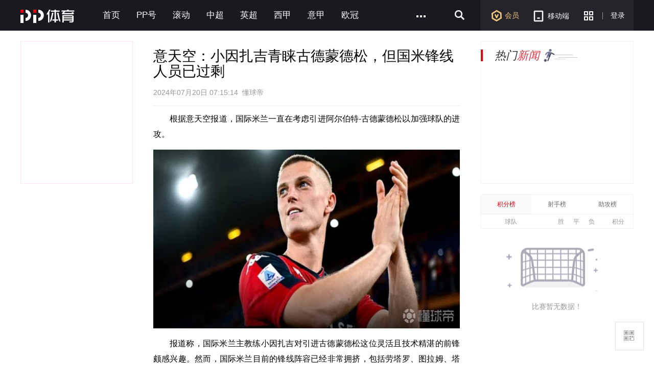

--- FILE ---
content_type: text/html; charset=utf-8
request_url: https://www.ppsport.com/article/news/2238867.html
body_size: 15515
content:
<!DOCTYPE HTML>
<html>
<head>
    <meta property="wb:webmaster" content="a130710da76d8320"><meta http-equiv="Content-Type" content="text/html; charset=utf-8"><meta name="application-name" content="PPTV网络电视"><title>意天空：小因扎吉青睐古德蒙德松，但国米锋线人员已过剩_PP视频体育频道</title><meta name="title" content="意天空：小因扎吉青睐古德蒙德松，但国米锋线人员已过剩_PP视频体育频道"><meta name="keywords" content="体育,PP体育,聚力体st育,英超直播,西甲,亚冠直播,欧冠直播,德甲直播,欧联杯,CBA,篮球直播,WWE直播,UFC直播,体育直播"><meta name="description" content="PP体育,全天24小时在线直播国内外各大体育赛事,英超直播,西甲,德甲直播,亚冠,欧冠,欧联杯,CBA,篮球直播,WWE直播,PP体育,PP视频一起玩出精彩"><meta name="robots" content="all"><!--头部其他MATA声明--><meta http-equiv="X-UA-Compatible" content="requiresActiveX=true"><meta name="msapplication-starturl" content="./"><meta name="msApplication-ID" content="App"><meta name="msApplication-PackageFamilyName" content="PPTV.PPTVHD_svvymaqds8vhm"><meta name="msApplication-Arguments" content="webSite"><meta name="baidu-site-verification" content="FmpvWDLbPs"><meta name="sogou_site_verification" content="Ujmnb9W10I"><meta http-equiv="x-dns-prefetch-control" content="on"><meta name="360_ssp_verify" content="309ab2428ce14434003721301d3d7587"><meta name="referrer" content="no-referrer"><link rel="dns-prefetch" href="//player.aplus.pptv.com"><link rel="dns-prefetch" href="//static9.pplive.cn"><link rel="dns-prefetch" href="//staticsports.pplive.cn"><link rel="dns-prefetch" href="//sr1.pplive.cn"><link rel="dns-prefetch" href="//sr3.pplive.com"><link rel="dns-prefetch" href="//sr4.pplive.cn"><link rel="dns-prefetch" href="//staticsports.pplive.cn"><link rel="dns-prefetch" href="//oss.suning.com"><link rel="dns-prefetch" href="//as.aplus.pptv.com"><link rel="dns-prefetch" href="//s5.qhres.com"><link rel="dns-prefetch" href="//s.360.cn"><link rel="dns-prefetch" href="//hm.baidu.com"><link rel="dns-prefetch" href="//res.suning.cn"><link rel="dns-prefetch" href="//hm.baidu.com"><link rel="dns-prefetch" href="//sa.suning.cn"><link rel="dns-prefetch" href="//ssac.suning.com"><link rel="dns-prefetch" href="//app.aplus.pptv.com"><link rel="dns-prefetch" href="//sync.pptv.com"><link rel="dns-prefetch" href="//de.as.pptv.com"><link rel="dns-prefetch" href="//asimgs.pplive.cn"><link href="//staticsports.pplive.cn/old/css/v_20171025144012/modules/index_tit/favicon.ico" type="image/x-icon" rel="shortcut icon"><!-- 点播的p2p组件 --><script src="//oss.suning.com/pcdnas/vodcore/SNP2PVodCore.js"></script><script src="//player.aplus.pptv.com/jsplayer/pid/14001.js"></script><script src="//static9.pplive.cn/website/web/vendor/v_20181022100606_e5222a/dist/vendor.js"></script><script src="//m.ppsport.com/static/javascripts/ppsport.m2pc2m.js"></script><style>.sus-item-download{display:none}.appcode,.nav-wrap .wrap .nav-left li.pullapp .appcode{padding:0!important}</style>
<style>
.g-1408-hd.g-1408-hd-vip .g-1408-hdtop .hd-logo .mainlogo img { width:200px;}
.site-black .g-1408-hd-vip .g-1408-hdtop-wrap,.site-white .g-1408-hd-vip .g-1408-hdtop-wrap {background: -webkit-linear-gradient(top,rgba(0,0,0,.25) 0,transparent 100%);background: linear-gradient(to bottom,rgba(0,0,0,.25) 0,transparent 100%);}
.g-1408-hd.g-1408-hd-s .g-1408-hdtop .hd-logo .mainlogo img  {width:130px;}
.grid-1010 .g-1408-hd-s .g-1408-hdcon,.grid-1230 .g-1408-hd-s .g-1408-hdcon,.grid-1410 .g-1408-hd-s .g-1408-hdcon{height: 60px;}
.g-1408-hd .operate-drop .mymsg .more .head-mark{width: auto; position: static; right: auto;  top: auto; height: auto; color: #a0a0a0;}
.g-1408-hd .operate-drop .mymsg .more .head-mark.disabled { cursor: default; color: #a0a0a0;}
</style>
<link rel="stylesheet" href="//staticsports.pplive.cn/old/css/v_20180418155537/sportspublic/sports.min.css">
<link href="//staticsports.pplive.cn/old/css/v_20171025144012/modules/index_tit/favicon.ico" type="image/x-icon" rel="shortcut icon" />
<style>
.grid-1230 .module-sport-subnav .subnav {  margin: 0 0px 0 245px;}
.g-wrapper-header .g-1408-hd.g-1408-hd-s .hd-s-nav { margin: 9px 0 0 65px;}
.g-1408-hd-s .g-1408-hdtop .hd-logo {display: none;}
.grid-1410 .g-wrapper-sporthd, .grid-1230 .g-wrapper-sporthd, .grid-1010 .g-wrapper-sporthd {  z-index: 6000!important;}
.g-1408-hd-s .hd-s-nav .hot { display: none;}
.g-wrapper-header .g-1408-hd.g-1408-hd-s .hd-s-nav { margin: 16px 0 0 225px;}
.g-1408-hd-s .ch-drop,.grid-1410 .g-1408-hd-s .ch-drop, .grid-1230 .g-1408-hd-s .ch-drop {left: 66px; top: 30px;}
.grid-1010 .g-wrapper-header .g-1408-hd-s .loginarea .nologin .member { top: 20px; left: 26px;}
.grid .s {  float: right;    width: auto;}
.grid .m { float: left; width: auto;}
.module {  margin: 0;}
/*.pl_cbox .pubstate,
.com_bottom_post a{
  display: none !important;
}
.g-1408-hdcon .hd-download .head-down-pop-wrap .head-down-pop {display:none;}*/
.sus-item-download { display: block; }
</style>
 <link rel="stylesheet" href="//www.ppsport.com/dist/pc/v20200804182618/app/newcontpage/static/css/index.pack.css">
 <!-- <script src="//player.aplus.pptv.com/jsplayer/pid/5701.js"></script> -->
 <script src="//player.aplus.pptv.com/jsplayer/pid/14001.js"></script>
</head>
<body class="grid-1410">
<style>
  a{color: #666;}
</style>
<input type="hidden" id="pagename" value="pgcate=ppSports;pgtp=图文详情页;pgnm=图文;newsid=2238867">
<div class="wp-main cf">
        <!-- seajs头部引用模块-->
    <!--前端新框架全局vendor.js-->
<!-- 前端新框架全局最顶部vendor.js-->
<script type="text/javascript" src="//static9.pplive.cn/website/web/vendor/v_20181022100606_e5222a/dist/vendor.js"></script>
    <!-- 201410版公用页面自适应宽度功能通用JS--><script type="text/javascript">!function(f){function e(e,t){clearTimeout(e.tId),e.tId=setTimeout(function(){e.call(t)},100)}f.body.className,window.onPageResize=window.onPageResize||[];var t=function(){function n(e,t){return e.className.match(new RegExp("(\\s+|^)"+t+"(\\s+|$)"))}function e(e,t){n(e,t)||(e.className+=" "+t)}function t(e,t){if(n(e,t)){var i=new RegExp("(\\s+|^)"+t+"(\\s+|$)");e.className=e.className.replace(i," ")}}var i=f.documentElement,o=i?i.clientWidth:f.body.clientWidth,c=f.body,a="",r="",d=c.className;(i.clientHeight<=f.body.offsetHeight-4||i.clientWidth<=i.offsetWidth-4)&&(o+=17),d=o<1230?(a="grid-1230",r="grid-1410","grid-1010"):1230<=o&&o<=1410?(a="grid-1010",r="grid-1410","grid-1230"):(a="grid-1010",r="grid-1230","grid-1410"),t(c,a),t(c,r),e(c,d),function(){try{if(window.external&&external.GetObject("@pplive.com/ui/mainwindow;1"))return!0}catch(e){return!1}}()&&o<1010?e(c,"grid-990"):t(c,"grid-990"),window.page_body_class=d;try{var s=this.onPageResize;if("[object Array]"===Object.prototype.toString.call(s))for(var l=0,w=s.length;l<w;l++)s[l].apply(this,[d,o]);else"function"==typeof s&&s.apply(this,[d,o])}catch(e){}};t(),window.addEventListener?window.addEventListener("resize",function(){e(t)}):window.attachEvent&&window.attachEvent("onresize",function(){e(t)})}(document,window),!window.console&&(window.console={log:function(){}}),function(e){var t;e:{try{if(e.external&&external.GetObject("@pplive.com/ui/mainwindow;1")){t=!0;break e}}catch(e){}t=!1}e.isClient=t,e.plt=e.isClient?"clt":"web"}(this)</script>
    <!--页头开始-->
    <!-- pp体育导航-start -->
        <div class="nav-wrap">
            <div class="grid ch wrap"  style="overflow: visible;">
                <div class="nav-log fl"><a href="//www.ppsport.com"></a></div>
                <div class="nav-items-1200 fl"><ul class="clearfix fl">    <li class="item" style="max-width:118px"><a id = sport_article_channel_nav ext_info = {&#34;tabname&#34;:&#34;首页&#34;,&#34;tabid&#34;:&#34;10000&#34;,&#34;eleid&#34;:&#34;1&#34;} title="首页" href="//sports.pptv.com" target="_self">首页</a></li>      <li class="item" style="max-width:118px"><a id = sport_article_channel_nav ext_info = {&#34;tabname&#34;:&#34;PP号&#34;,&#34;tabid&#34;:&#34;10326&#34;,&#34;eleid&#34;:&#34;2&#34;} title="PP号" href="http://scmis.suning.com/scmis-web/sport/home/index.action" target="_blank">PP号</a></li>      <li class="item" style="max-width:118px"><a id = sport_article_channel_nav ext_info = {&#34;tabname&#34;:&#34;滚动&#34;,&#34;tabid&#34;:&#34;10074&#34;,&#34;eleid&#34;:&#34;3&#34;} title="滚动" href="http://sports.pptv.com/rollnews" target="_blank">滚动</a></li>      <li class="item" style="max-width:118px"><a id = sport_article_channel_nav ext_info = {&#34;tabname&#34;:&#34;中超&#34;,&#34;tabid&#34;:&#34;10113&#34;,&#34;eleid&#34;:&#34;4&#34;} title="中超" href="http://sports.pptv.com/csl" target="_blank">中超</a></li>      <li class="item" style="max-width:118px"><a id = sport_article_channel_nav ext_info = {&#34;tabname&#34;:&#34;英超&#34;,&#34;tabid&#34;:&#34;10033&#34;,&#34;eleid&#34;:&#34;5&#34;} title="英超" href="http://sports.pptv.com/premierleague" target="_blank">英超</a></li>      <li class="item" style="max-width:118px"><a id = sport_article_channel_nav ext_info = {&#34;tabname&#34;:&#34;西甲&#34;,&#34;tabid&#34;:&#34;10081&#34;,&#34;eleid&#34;:&#34;6&#34;} title="西甲" href="http://sports.pptv.com/laliga" target="_blank">西甲</a></li>      <li class="item" style="max-width:118px"><a id = sport_article_channel_nav ext_info = {&#34;tabname&#34;:&#34;意甲&#34;,&#34;tabid&#34;:&#34;10048&#34;,&#34;eleid&#34;:&#34;7&#34;} title="意甲" href="http://sports.pptv.com/seriea" target="_blank">意甲</a></li>      <li class="item" style="max-width:118px"><a id = sport_article_channel_nav ext_info = {&#34;tabname&#34;:&#34;欧冠&#34;,&#34;tabid&#34;:&#34;10050&#34;,&#34;eleid&#34;:&#34;8&#34;} title="欧冠" href="http://sports.pptv.com/ucl" target="_blank">欧冠</a></li>                </ul><span class="nav-more fl" style="display:block"><a href="javascript:;"><i></i></a><div class="all-item-drop"><i class="all-drop-triangle"></i>                   <dl class="clearfix"><dt style="width:auto"><a id = sport_article_channel_nav ext_info = {&#34;tabname&#34;:&#34;德甲&#34;,&#34;tabid&#34;:&#34;10047&#34;,&#34;eleid&#34;:&#34;9&#34;} title="德甲" href="http://sports.pptv.com/bundesliga" target="_blank">德甲</a></dt><dd class="clearfix">  </dd></dl>    <dl class="clearfix"><dt style="width:auto"><a id = sport_article_channel_nav ext_info = {&#34;tabname&#34;:&#34;法甲&#34;,&#34;tabid&#34;:&#34;10065&#34;,&#34;eleid&#34;:&#34;10&#34;} title="法甲" href="http://sports.pptv.com/ligue1" target="_blank">法甲</a></dt><dd class="clearfix">  </dd></dl>    <dl class="clearfix"><dt style="width:auto"><a id = sport_article_channel_nav ext_info = {&#34;tabname&#34;:&#34;欧联&#34;,&#34;tabid&#34;:&#34;10095&#34;,&#34;eleid&#34;:&#34;11&#34;} title="欧联" href="http://sports.pptv.com/uel" target="_blank">欧联</a></dt><dd class="clearfix">  </dd></dl>    <dl class="clearfix"><dt style="width:auto"><a id = sport_article_channel_nav ext_info = {&#34;tabname&#34;:&#34;NBA&#34;,&#34;tabid&#34;:&#34;10320&#34;,&#34;eleid&#34;:&#34;12&#34;} title="NBA" href="http://www.ppsport.com/nba" target="_blank">NBA</a></dt><dd class="clearfix">  </dd></dl>    <dl class="clearfix"><dt style="width:auto"><a id = sport_article_channel_nav ext_info = {&#34;tabname&#34;:&#34;亚冠&#34;,&#34;tabid&#34;:&#34;10178&#34;,&#34;eleid&#34;:&#34;13&#34;} title="亚冠" href="http://www.ppsport.com/afc" target="_blank">亚冠</a></dt><dd class="clearfix">  </dd></dl>    <dl class="clearfix"><dt style="width:auto"><a id = sport_article_channel_nav ext_info = {&#34;tabname&#34;:&#34;中国篮球&#34;,&#34;tabid&#34;:&#34;10316&#34;,&#34;eleid&#34;:&#34;14&#34;} title="中国篮球" href="http://www.ppsport.com/cba" target="_blank">中国篮球</a></dt><dd class="clearfix">  </dd></dl>   </div></span></div><div class="nav-items-1010 fl"><ul class="clearfix fl">    <li class="item" style="max-width:118px"><a id = sport_article_channel_nav ext_info = {&#34;tabname&#34;:&#34;首页&#34;,&#34;tabid&#34;:&#34;10000&#34;,&#34;eleid&#34;:&#34;1&#34;} href="//sports.pptv.com" title="首页" target="_self">首页</a></li>      <li class="item" style="max-width:118px"><a id = sport_article_channel_nav ext_info = {&#34;tabname&#34;:&#34;PP号&#34;,&#34;tabid&#34;:&#34;10326&#34;,&#34;eleid&#34;:&#34;2&#34;} href="http://scmis.suning.com/scmis-web/sport/home/index.action" title="PP号" target="_blank">PP号</a></li>      <li class="item" style="max-width:118px"><a id = sport_article_channel_nav ext_info = {&#34;tabname&#34;:&#34;滚动&#34;,&#34;tabid&#34;:&#34;10074&#34;,&#34;eleid&#34;:&#34;3&#34;} href="http://sports.pptv.com/rollnews" title="滚动" target="_blank">滚动</a></li>      <li class="item" style="max-width:118px"><a id = sport_article_channel_nav ext_info = {&#34;tabname&#34;:&#34;中超&#34;,&#34;tabid&#34;:&#34;10113&#34;,&#34;eleid&#34;:&#34;4&#34;} href="http://sports.pptv.com/csl" title="中超" target="_blank">中超</a></li>      <li class="item" style="max-width:118px"><a id = sport_article_channel_nav ext_info = {&#34;tabname&#34;:&#34;英超&#34;,&#34;tabid&#34;:&#34;10033&#34;,&#34;eleid&#34;:&#34;5&#34;} href="http://sports.pptv.com/premierleague" title="英超" target="_blank">英超</a></li>                      </ul><span class="nav-more fl" style="display:block"><a href="javascript:;"><i></i></a><div class="all-item-drop"><i class="all-drop-triangle"></i>             <dl class="clearfix"><dt style="width:auto"><a id = sport_article_channel_nav ext_info = {&#34;tabname&#34;:&#34;西甲&#34;,&#34;tabid&#34;:&#34;10081&#34;,&#34;eleid&#34;:&#34;6&#34;} href="http://sports.pptv.com/laliga" title="西甲" target="_blank">西甲</a></dt><dd class="clearfix">  </dd></dl>    <dl class="clearfix"><dt style="width:auto"><a id = sport_article_channel_nav ext_info = {&#34;tabname&#34;:&#34;意甲&#34;,&#34;tabid&#34;:&#34;10048&#34;,&#34;eleid&#34;:&#34;7&#34;} href="http://sports.pptv.com/seriea" title="意甲" target="_blank">意甲</a></dt><dd class="clearfix">  </dd></dl>    <dl class="clearfix"><dt style="width:auto"><a id = sport_article_channel_nav ext_info = {&#34;tabname&#34;:&#34;欧冠&#34;,&#34;tabid&#34;:&#34;10050&#34;,&#34;eleid&#34;:&#34;8&#34;} href="http://sports.pptv.com/ucl" title="欧冠" target="_blank">欧冠</a></dt><dd class="clearfix">  </dd></dl>    <dl class="clearfix"><dt style="width:auto"><a id = sport_article_channel_nav ext_info = {&#34;tabname&#34;:&#34;德甲&#34;,&#34;tabid&#34;:&#34;10047&#34;,&#34;eleid&#34;:&#34;9&#34;} href="http://sports.pptv.com/bundesliga" title="德甲" target="_blank">德甲</a></dt><dd class="clearfix">  </dd></dl>    <dl class="clearfix"><dt style="width:auto"><a id = sport_article_channel_nav ext_info = {&#34;tabname&#34;:&#34;法甲&#34;,&#34;tabid&#34;:&#34;10065&#34;,&#34;eleid&#34;:&#34;10&#34;} href="http://sports.pptv.com/ligue1" title="法甲" target="_blank">法甲</a></dt><dd class="clearfix">  </dd></dl>    <dl class="clearfix"><dt style="width:auto"><a id = sport_article_channel_nav ext_info = {&#34;tabname&#34;:&#34;欧联&#34;,&#34;tabid&#34;:&#34;10095&#34;,&#34;eleid&#34;:&#34;11&#34;} href="http://sports.pptv.com/uel" title="欧联" target="_blank">欧联</a></dt><dd class="clearfix">  </dd></dl>    <dl class="clearfix"><dt style="width:auto"><a id = sport_article_channel_nav ext_info = {&#34;tabname&#34;:&#34;NBA&#34;,&#34;tabid&#34;:&#34;10320&#34;,&#34;eleid&#34;:&#34;12&#34;} href="http://www.ppsport.com/nba" title="NBA" target="_blank">NBA</a></dt><dd class="clearfix">  </dd></dl>    <dl class="clearfix"><dt style="width:auto"><a id = sport_article_channel_nav ext_info = {&#34;tabname&#34;:&#34;亚冠&#34;,&#34;tabid&#34;:&#34;10178&#34;,&#34;eleid&#34;:&#34;13&#34;} href="http://www.ppsport.com/afc" title="亚冠" target="_blank">亚冠</a></dt><dd class="clearfix">  </dd></dl>    <dl class="clearfix"><dt style="width:auto"><a id = sport_article_channel_nav ext_info = {&#34;tabname&#34;:&#34;中国篮球&#34;,&#34;tabid&#34;:&#34;10316&#34;,&#34;eleid&#34;:&#34;14&#34;} href="http://www.ppsport.com/cba" title="中国篮球" target="_blank">中国篮球</a></dt><dd class="clearfix">  </dd></dl>   </div></span></div>
                <div class="nav-left fr" style="">
                    <ul>
                        <li class="vip"><a href="//www.ppsport.com/vip" id="sport_article_member_nav" target="_self"><i></i>会员</a></li>
                        <li class="pullapp">
                            <a href="javascript:;"  target="_self"><i></i>移动端</a>
                            <div class="appcode">
                                <i></i>
                                <div class="imgtitle">
                                    <div  class="back"></div>
                                </div>
                                <div class="imgcode">
                                    <img src="//sr4.pplive.cn/cms/35/31/fb632ecf4a276b62439bac24284a27b1.png" alt="手机APP">
                                </div>
                            </div>
                        </li>
                        <li class="more">
                            <a href="javascript:;">
                             <i></i>
                          </a>
                            <div class="more-item-drop">
                                <iframe id="maskTwo" src="about:blank" frameborder="0" marginheight="0" marginwidth="0" style="position:absolute;visibility:inherit; top:0px;left:0px;width:100%; height:100%;z-index:-1; filter:alpha(opacity=0);opacity: 0;-moz-opacity:0;"></iframe>
                                 <i class="more-drop-triangle"></i><div class="more-drop-left clearfix">   <dl class="clearfix"><dt class="category"><a href="http://sou.pptv.com/category/typeid_5_cataid_211641" title="国际足球" target="_blank">国际足球</a></dt><dd class="category-items">   <a href="http://yingchao.pptv.com/" title="英超" target="_blank">英超</a>    <a href="http://seriea.pptv.com/" title="意甲" target="_blank">意甲</a>    <a href="http://www.ppsport.com/bundesliga" title="德甲" target="_blank">德甲</a>    <a href="http://laliga.pptv.com/" title="西甲" target="_blank">西甲</a>    <a href="http://www.ppsport.com/ligue1" title="法甲" target="_blank">法甲</a>   </dd></dl>    <dl class="clearfix"><dt class="category"><a href="http://sou.pptv.com/category/typeid_5_cataid_211086" title="中国足球" target="_blank">中国足球</a></dt><dd class="category-items">   <a href="http://csl.pptv.com/" title="中超" target="_blank">中超</a>    <a href="http://yaguan.pptv.com/" title="亚冠" target="_blank">亚冠</a>   </dd></dl>   </div><div class="more-drop-right"><ul class="clearfix">      </ul></div>  <div id="sport_article_search_nav " class="search_nav" style="position:absolute;top:-10000000px;height:0;width:0"></div>
                            </div>
                        </li>
                        <li class="line"><i></i></li>
                        <li class="login">
                            <script id="login-info" type="text/html">
                                {{if user && user.isLogined}}
    <a href="javascript:;" class="login-logo btn">
        <img src="{{user.info.HeadPic}}" alt="">
    </a>
    <div class="logined-drop">
        <i class="triangle-border"></i>
        <i class="triangle-bkg"></i>
        <div class="logined-drop-wrap">
            <dl class="baseinfo cf">
                <dd class="cf basic-info">
                    <a href="//i.pptv.com{{pltParams.navLeftVip}}"  target="{{pltParams.pltTarget}}" class="username">
                        {{if user.info.Nickname != ""}}
                            {{user.info.Nickname}}
                        {{else}}
                            {{user.info.UserName}}
                        {{/if}}
                    </a>
                    <a href="//pay.vip.pptv.com/?plt=web&amp;aid=wdh_vip/{{pltParams.navLeftVip}}"  target="{{pltParams.pltTarget}}" class="kt">
                    {{if user.info.isVip > 0}}
                            续费
                        {{else}}
                            开通
                    {{/if}}
                    </a>
                </dd>
            </dl>
            <div class="viplink">
                <a href="//i.pptv.com/{{pltParams.navLeftVip}}"  target="{{pltParams.pltTarget}}">
                        <i class="ic" style="background: url(//sr4.pplive.cn/cms/41/92/a45f5bf72a76fcc7e4161fcb8c303dfe.png);"></i>
                        <span>个人中心</span>
                </a>
                <a href="//i.pptv.com/2015usercenter/msg{{pltParams.navLeftVip}}"  target="{{pltParams.pltTarget}}" id="parentnumber">
                        <i class="ic" style="background: url(//sr1.pplive.cn/cms/62/16/b371d0a28fd8d2b7263d31b0e4450fad.png);"></i>
                        <span>我的消息</span>
                </a>
                <a href="//vip.pptv.com/{{pltParams.navLeftVip}}"  target="{{pltParams.pltTarget}}">
                        <i class="ic" style="background: url(//sr4.pplive.cn/cms/12/99/7910c089a9b6c26233ca091635e6952f.png);"></i>
                        <span>会员中心</span>
                </a>
                <a href="//i.pptv.com/icenter/transfor-page?returnUrl=//cmall.suning.com/cmall-web/pptv.htm?idsTrustFrom=pptv{{pltParams.navLeftVip}}"  target="{{pltParams.pltTarget}}">
                        <i class="ic" style="background: url(//sr2.pplive.cn/cms/41/31/ea28d94a890a5fa9285afd26d4ec40ac.png);"></i>
                        <span>云钻商城</span>
                </a>
                <a href="//i.pptv.com/icenter/mission/pc/{{pltParams.navLeftVip}}"  target="{{pltParams.pltTarget}}">
                        <i class="ic" style="background: url(//sr3.pplive.cn/cms/92/83/19fb81a3e05a5da251c9df31f6fa2d31.png);"></i>
                        <span>任务中心</span>
                </a>
            </div>
            <div class="subcon">
                <a href="javascript:;" class="edit" id="btn-user-logout">退出登录</a>
                <a href="//i.pptv.com/2015usercenter/account{{pltParams.navLeftVip}}"  target="{{pltParams.pltTarget}}" class="account">账号设置</a>
            </div>
        </div>
    </div>
{{else}}
<a id={{pltParams.aETID?pltParams.aETID.login:"sport_index_login_nav"}} href="javascript:;"  title="登录" class="login-btn btn">
        登录
    </a>
{{/if}}

                            </script>
                        </li>
                    </ul>
                </div>
                <div class="nav-search fr" style="">
                    <form action="//search.pptv.com/s_video" target="_blank" method="get" id="search_box" class="hd-search fl clearfix">
                        <a href="javascript:;" class="search_icon">
                          <i class="search_i"></i>
                        <input type="submit" value="" class="btn-search" />
                    </a>
                        <div class="searchtxt search-inp search-text-box fl clearfix">
                            <input class="search-inp" type="text" name="kw" value="" data-textlist="" autocomplete="off" />
                        </div>
                    </form>
                </div>
            </div>
        </div>
        <!-- 导航-end -->
    <!--页头结束-->

    <!--顶通广告-->
    <div class="adverTop adver clickUrlData" style="display: none;position:relative;overflow:hidden; margin: 20px auto 0px;" id="afp_201046" ></div>
    <style>.plt-clt.grid-1010 .grid{width:992px}</style>
     <div class="main grid ">
         <!--小编精选-->
         <div class="news-wrap clearfix fl">
            <div class="feature fl" style="background: none;">
              
          </div>
         </div>
    <!--正文模块开始-->
      <div class="article_cont fl">
          <div class="cont">
            <div class="artinfo">
            
            
                 <!-- 初始化资讯-->
                 
                 
                 <!-- 资讯-->
                 <h1 class="arttitle" data-authid="_40938f44c32d9c64175c@mccp">意天空：小因扎吉青睐古德蒙德松，但国米锋线人员已过剩</h1>
                 <div class="subtitle">2024年07月20日 07:15:14&nbsp;&nbsp;懂球帝</div>
                 <div class="pictxt" id="articleContent" data-videos = '[]'><p> 根据意天空报道，国际米兰一直在考虑引进阿尔伯特-古德蒙德松以加强球队的进攻。 </p> 
  <p> <img src="http://oss.suning.com/sdsp/prd_scsp/1721430843279_7bcf73da77d7b1cd8b5ab8c582a29fb0.jpg" data-width="1404" data-height="684" orig-src="http://bdimg6.qunliao.info/fastdfs7/M00/99/9D/rBUC6Gaa2VuATIs7AAGiSxIoF14711.jpg?watermark/1/image/aHR0cHM6Ly9pbWcxLmRvbmdxaXVkaS5jb20vZmFzdGRmczIvTTAwLzJBL0UyLzIzNHgtLy0vLS9DaE9xTTFvUy1lV0FQRHEzQUFCQTVVZ3JCVDgxNDIucG5n/dissolve/100/dx/28/dy/10" width="720" height="350"> </p> 
  <p> 报道称，国际米兰主教练小因扎吉对引进古德蒙德松这位灵活且技术精湛的前锋颇感兴趣。然而，国际米兰目前的锋线阵容已经非常拥挤，包括劳塔罗、图拉姆、塔雷米、阿瑙托维奇以及科雷亚，还有潜在的卡尔博尼。 </p> 
  <p> 国际米兰管理层认为，如果没有球员离队，引进古德蒙德松是不现实的。相反，他们可能会考虑先租借这位球员。然而，热那亚主教练吉拉迪诺明确表示，他希望留住这位冰岛前锋。 </p></div>
                 <div class="edit"></div>
                 <div id="pptv_playpage_box" style="position: absolute;width: 600px;height:336px;z-index:9;display:none;"></div>
                 
              
              </div>
              <!-- 资讯分享 -->
              
                
              
              
              <div class="pub_share" style="display:none;">
                   <span>分享到：</span>
                   <a href="javascript:void(0);" class="wxicon" title="分享微信" id="sport_article_share_wechat"  ext_info = {&#34;newstype&#34;:&#34;1&#34;,&#34;newsid&#34;:&#34;2238867&#34;} >
                      <div class="display_ewm">
                        <iframe src="about:blank" frameborder="0" marginheight="0" marginwidth="0" style="position:absolute;visibility:inherit; top:0px;left:0px;width:100%; height:100%;z-index:-1; filter:alpha(opacity=0);opacity: 0;-moz-opacity:0;"></iframe>
                        <i class="triangle-border"></i>
                        <i class="triangle-bkg"></i>
                        <dl>
                           <dt><img src="" alt="扫一扫分享到微信" id="encode" width="120px" height="120px"></dt>
                           <dd>扫一扫分享给<br>微信好友/朋友圈</dd>
                        </dl>
                      </div>
                    </a>
                    <a href="//connect.qq.com/widget/shareqq/index.html?&#38;url=http:%2F%2Fwww.ppsport.com%2Farticle%2Fnews%2F2238867.html&#38;showcount=0&#38;summary=%E6%84%8F%E5%A4%A9%E7%A9%BA%EF%BC%9A%E5%B0%8F%E5%9B%A0%E6%89%8E%E5%90%89%E9%9D%92%E7%9D%90%E5%8F%A4%E5%BE%B7%E8%92%99%E5%BE%B7%E6%9D%BE%EF%BC%8C%E4%BD%86%E5%9B%BD%E7%B1%B3%E9%94%8B%E7%BA%BF%E4%BA%BA%E5%91%98%E5%B7%B2%E8%BF%87%E5%89%A9&#38;title=分享来自@聚力体育:%E6%84%8F%E5%A4%A9%E7%A9%BA%EF%BC%9A%E5%B0%8F%E5%9B%A0%E6%89%8E%E5%90%89%E9%9D%92%E7%9D%90%E5%8F%A4%E5%BE%B7%E8%92%99%E5%BE%B7%E6%9D%BE%EF%BC%8C%E4%BD%86%E5%9B%BD%E7%B1%B3%E9%94%8B%E7%BA%BF%E4%BA%BA%E5%91%98%E5%B7%B2%E8%BF%87%E5%89%A9&#38;site=http://www.pptv.com&#38;pics=" target="_blank" title="分享到QQ" class="qqicon" id="sport_article_share_qq"  ext_info = {&#34;newstype&#34;:&#34;1&#34;,&#34;newsid&#34;:&#34;2238867&#34;} ></a>
                    <a href="//v.t.sina.com.cn/share/share.php?title=%E5%88%86%E4%BA%AB%E6%9D%A5%E8%87%AA%40%E8%81%9A%E5%8A%9B%E4%BD%93%E8%82%B2%3A%E6%84%8F%E5%A4%A9%E7%A9%BA%EF%BC%9A%E5%B0%8F%E5%9B%A0%E6%89%8E%E5%90%89%E9%9D%92%E7%9D%90%E5%8F%A4%E5%BE%B7%E8%92%99%E5%BE%B7%E6%9D%BE%EF%BC%8C%E4%BD%86%E5%9B%BD%E7%B1%B3%E9%94%8B%E7%BA%BF%E4%BA%BA%E5%91%98%E5%B7%B2%E8%BF%87%E5%89%A9&#38;url=http:%2F%2Fwww.ppsport.com%2Farticle%2Fnews%2F2238867.html&#38;content=utf-8&#38;searchPic=false" target="_blank" title="分享到新浪微博" class="wbicon" id="sport_article_share_weibo"  ext_info = {&#34;newstype&#34;:&#34;1&#34;,&#34;newsid&#34;:&#34;2238867&#34;}></a>
              </div>
          <!-- 相关资讯-->
            
            
                <div class="relative_title" style="display: block;">相关新闻</div>
                <div class="relative cf" style="display: block;">
                    <ul class="list_default">
                    
                    <li><a href="/article/news/2479442.html" id="sport_article_related"  ext_info = {"eleid":"1","newstype":"1","newsid":"2479442"}  target="_blank" title="继续创造历史！U23国足3-0越南 0失球晋级决赛将战日本">继续创造历史！U23国足3-0越南 0失球晋级决赛将战日本</a></li>
                    
                    <li><a href="/article/news/2479533.html" id="sport_article_related"  ext_info = {"eleid":"2","newstype":"1","newsid":"2479533"}  target="_blank" title="刘浩帆：越南7号赛前说要踢3-0 我问他‘3-0了你说话呀’">刘浩帆：越南7号赛前说要踢3-0 我问他‘3-0了你说话呀’</a></li>
                    
                    <li><a href="/article/news/2479528.html" id="sport_article_related"  ext_info = {"eleid":"3","newstype":"1","newsid":"2479528"}  target="_blank" title="维尼修斯：阿隆索被解雇我没参与 我不想在自己的主场被嘘">维尼修斯：阿隆索被解雇我没参与 我不想在自己的主场被嘘</a></li>
                    
                    </ul>
                </div>
            
            <!--底通广告-->
            <div class="adverBottom adver clickUrlData" style="display: none;position:relative;overflow:hidden; margin: 20px auto 0px;" id="afp_201047"></div>
              <!-- 评论 -->
               <div class="comment cf">
                  <div class="pl_cbox comment" id="comment">
                    <h2>评论 <span class="js_cmt_count"><em></em> 评论</span></h2>
                    <div class="pub_box">
                        <div class="add">
                            <div class="txt_con">
                                <div><textarea class="js_cmt_post_area" data-placeholder="请在这里输入评论" placeholder="请在这里输入评论"></textarea></div>
                                <span class="js_cmt_post_count pub_text">还可以输入<strong>300</strong>个字（不少于8个字）</span>
                            </div>
                            <div class="pub_link c_b">
                                <div class="btn"><a class="pub_btn js_cmt_post_btn disable" id="sport_article_comment_push"  ext_info = {&#34;newstype&#34;:&#34;1&#34;,&#34;newsid&#34;:&#34;2238867&#34;} href="javascript:void(0);">发布</a></div>
                            </div>
                        </div>
                    </div>
                    <div class="cmt_list js_cmt_list">
                        <div class="cmt_tab js_cmt_tab cf">
                            <a href="javascript:;" class="now" data-feedType="feed">最新评论</a>
                            <!-- <a href="javascript:;" data-feedType="topfeed">热门评论</a> -->
                        </div>
                        <div class="cmt_tabcon js_cmt_tabcon">
                            <div>
                                <div class="js_cmt_page_holder">
                                </div>
                            </div>
                        </div>
                     </div>
                      <div style="display:none" class="cmt_none js_cmt_none"><div class="noMsg"><span></span><p>无人评论，却得清静</p></div></div>
                   </div>
                </div>
            </div>
          </div>
           <!--热门新闻  积分表-->
          <div  class="rg_guide_bar fl">
                <!--热门新闻 s-->
                <div class="hots">
                  <dl>
                    <dt><span class="hot-line"></span><span class="rm">热门</span><span class="xw">新闻</span><span class="hot-bgc"></span></dt>
                    <!-- <script id="hot_news" type="text/html"> -->
                    
                    <!-- </script> -->
                </dl>
          </div>
             <!-- 热门新闻 e-->
          <!-- 排行榜 s -->
           
           <div class="rank_list mt-20" data-competitionId="" data-seasonId="">
             <!-- 首页积分榜赛事列表 --> 
            <div class="match_tab">
                
                <a href="javascript:;" data-type="0" id="sport_article_rank_points" ext_info={"competitionname":"","competitionid":""}><span class="active">积分榜</span></a>
                <a href="javascript:;" data-type="3" id="sport_article_rank_shoot" ext_info={"competitionname":"","competitionid":""}><span>射手榜</span></a>
                <a href="javascript:;" data-type="4" id="sport_article_rank_assists" ext_info={"competitionname":"","competitionid":""}><span>助攻榜</span></a>
            </div>
            
            <div class="group_tab" style="display: none">
             
            </div>
            <script type="text/html" id='groupTabTempalte'>
            {{if rank_.groupFlag}}
    {{each rank_.rankList item}}
    {{if item.data.rankTypeFlag == 2}}
    {{each item.data.groupRankList itm idx}}
    <a href="javascript:void(0);">
                <span  class="{{idx == 0?'active':''}}" style="width: auto; padding: 0 4px;">{{itm.groupName}}</span>
            </a>
    {{/each}}
    {{/if}}
    {{/each}}
{{else}}

{{/if}}
            </script>
            <div class="teamlist">
                <div class="match_name">
                    <ul>
                        <li style="margin-left: 47px;" class="team">球队</li>
                        <li style="margin-left: 80px;" class="win">胜</li>
                        <li style="margin-left: 18px;" class="draw">平</li>
                        <li style="margin-left: 18px;" class="loss">负</li>
                        <li style="margin-left: 34px;" class="score">积分</li>
                    </ul>
                </div>
                <div class="scoreList backImg">
                     <div class="nodata-main"><div class="nodata"></div><p class="nodata-msg">比赛暂无数据！</p></div> 
                </div>
                <script type="text/html" id='scoreGroupTempalte'>
                    {{if ranks2 && ranks2.length>0}}
{{each ranks2 val idx}}
{{if idx == 0}}
<div class="match_detail backImg">
    {{each val.ranks val1 idx1}}
    <ul>
        {{if idx1 == 0}}
        <li class="num first">
            <span>{{val1.rank}}</span>
        </li>
        {{else if idx1 == 1}}
        <li class="num second">
            <span>{{val1.rank}}</span>
        </li>
        {{else}}
        <li class="num">
            <span>{{val1.rank}}</span>
        </li>
        {{/if}}
        <li class="teamname">{{val1.teamName}}</li>
        <li class="win">{{val1.winNum}}</li>
        <li class="draw">{{val1.drawNum}}</li>
        <li class="loss">{{val1.loseNum}}</li>
        <li class="score">{{val1.score}}</li>
    </ul>
    {{/each}}
</div>
{{else if idx != 0}}
<div class="match_detail backImg" style="display: none;">
    {{each val.ranks val1 idx1}}
    <ul>
        {{if idx1 == 0}}
        <li class="num first">
            <span>{{val1.rank}}</span>
        </li>
        {{else if idx1 == 1}}
        <li class="num second">
            <span>{{val1.rank}}</span>
        </li>
        {{else}}
        <li class="num">
            <span>{{val1.rank}}</span>
        </li>
        {{/if}}
        <li class="teamname">{{val1.teamName}}</li>
        <li class="win">{{val1.winNum}}</li>
        <li class="draw">{{val1.drawNum}}</li>
        <li class="loss">{{val1.loseNum}}</li>
        <li class="score">{{val1.score}}</li>
    </ul>
    {{/each}}
</div>
{{/if}}
{{/each}}
{{else}}
<div class="nodata-main">
    <div class="nodata"></div>
    <p class="nodata-msg">比赛暂无数据！</p>
</div>
{{/if}}
                </script>
                <script type="text/html" id='scoreListTempalte'>
                    {{if rank_ && rank_.rankList && rank_.rankList.length > 0}}
{{if !rank_.groupFlag}}
<div class="match_detail backImg">
    {{each rank_.rankList as item}}
    {{each item.rankList as valRanks1}}
    <ul>
        {{if valRanks1.rank == 1}}
        <li class="num first">
            <span>{{valRanks1.rank}}</span>
        </li>
        {{else if valRanks1.rank == 2}}
        <li class="num second">
            <span>{{valRanks1.rank}}</span>
        </li>
        {{else if valRanks1.rank == 3}}
        <li class="num third">
            <span>{{valRanks1.rank}}</span>
        </li>
        {{else}}
        <li class="num">
            <span>{{valRanks1.rank}}</span>
        </li>
        {{/if}}
        <li class="teamname">{{valRanks1.teamName}}</li>
        <li class="win">{{valRanks1.winNum}}</li>
        <li class="draw">{{valRanks1.drawNum}}</li>
        <li class="loss">{{valRanks1.loseNum}}</li>
        <li class="score">{{valRanks1.score}}</li>
    </ul>
    {{/each}}
    {{/each}}
</div>
{{else}}
{{each rank_.rankList as item}}
{{if item.data.rankTypeFlag == 2}}
{{each item.data.groupRankList as itm idx}}
<div class="match_detail backImg" style="display:{{idx==0?'block':'none'}}">
    {{if itm.groupList.length > 0}}
    {{each itm.groupList as it}}
    {{each it.rankList as val}}
    <ul>
        {{if val.rank == 1}}
        <li class="num first">
            <span>{{val.rank}}</span>
        </li>
        {{else if val.rank == 2}}
        <li class="num second">
            <span>{{val.rank}}</span>
        </li>
        {{else if val.rank == 3}}
        <li class="num third">
            <span>{{val.rank}}</span>
        </li>
        {{else}}
        <li class="num">
            <span>{{val.rank}}</span>
        </li>
        {{/if}}
        <li class="teamname">{{val.teamName}}</li>
        <li class="win">{{val.winNum}}</li>
        <li class="draw">{{val.drawNum}}</li>
        <li class="loss">{{val.loseNum}}</li>
        <li class="score">{{val.score}}</li>
    </ul>
    {{/each}}
    {{/each}}
    {{else}}
    <div class="nodata-main">
        <div class="nodata"></div>
        <p class="nodata-msg">比赛暂无数据！</p>
    </div>
    {{/if}}
</div>
{{/each}}
{{/if}}
{{/each}}
{{/if}}
{{else}}
<div class="nodata-main">
    <div class="nodata"></div>
    <p class="nodata-msg">比赛暂无数据！</p>
</div>
{{/if}}
                </script>
            </div>
            <div class="othterlist" style="display:none">
                <div class="match_name">
                    <ul>
                        <li style="margin-left: 47px;" class="teamPlayer">球员</li>
                        <li style="margin-left: 80px;" class="teamName">球队</li>
                        <li style="margin-left: 80px;" class="shoot">总计</li>
                    </ul>
                </div>
                <div class="team_detail">

                </div>
                 <script type="text/html"  id='palyerTempalte'>
                  {{if list_ && list_.length > 0}}
{{each list_ as item index}}
    {{if index < 20}}
        <ul>
            {{if item.rank == 1}}
                <li class="num first">
                    <span>{{item.rank}}</span>
                </li>
            {{else if item.rank == 2}}
                <li class="num second">
                    <span>{{item.rank}}</span>
                </li>
            {{else if item.rank == 3}}
                <li class="num third">
                    <span>{{item.rank}}</span>
                </li>
            {{else}}
                <li class="num">
                    <span>{{item.rank}}</span>
                </li>
            {{/if}}
                <li class="playname">{{item.playerName}}</li>
                <li class="teamname">{{item.teamName}}</li>
                <li class="shootnum">{{item.rankData}}</li>
        </ul>
    {{/if}}
{{/each}}
{{else}}
<div class="nodata-main">
        <div class="nodata"></div>
        <p class="nodata-msg">比赛暂无数据！</p>
</div>
{{/if}}
                  </script>
            </div>
            </div>
            <!-- 排行榜 e -->
            <!-- 右侧普通资讯 s -->
            <style>.rg_guide_bar .picture_info>a p i{float:left;}</style>
            <div class="normal_wrap">
                
            </div>
            <!-- 右侧普通资讯 e -->
            <!-- 专栏 s -->
            <div class="special_column mt-20 mb-20 hide_module" style="padding-bottom:10px;">
                
            </div>
            <!-- 专栏 e -->
            <!-- 独家专栏 s -->
           <div class="exclusive_col mb-20 hide_module">
               
           </div>
         <!-- 独家专栏 e -->
         </div>
         </div>
      </div>
    <!--正文模块结束-->
     </div>
<!--底部 s -->
    <style>.g_search{height:auto;background:#fff;border:0 none}.g_sitemap{width:960px;margin:30px auto 0;padding:15px 0 15px;border-top:1px solid #ededed;background:#fff;overflow:hidden;font:normal 12px/1.5 '\5FAE\8F6F\96C5\9ED1','\5b8b\4f53',arial,tahoma}.g_sitemap ul{width:1552px;margin:0 0 0 -20px}.g_sitemap li strong{display:block;color:#38b1ec;clear:both;font-weight:700}.g_sitemap li a:hover{text-decoration:none;color:#3194f6}.grid-1010 .g_sitemap{width:990px}.grid-1230 .g_sitemap{width:1190px;padding:15px 0 15px}.grid-1230 .g_sitemap ul{margin:0}.grid-1410 .g_sitemap{width:1380px;padding:15px 0 15px}.grid-1410 .g_sitemap ul{margin:0}.g_sitemap li{float:left;display:inline;width:180px;height:126px;padding:0 0 0 30px;margin:0;border-right:1px solid #ededed}.g_sitemap li a{float:left;display:inline;width:62px;margin:10px 25px 0 0;color:#999}.g_sitemap li.sitemap_tab3{width:270px}.g_sitemap li.sitemap_tab4{width:280px}.grid-1010 .g_sitemap li{float:left;display:inline;width:180px;height:126px;padding:0 0 0 30px;margin:0;border-right:1px solid #ededed}.grid-1010 .g_sitemap li a{float:left;display:inline;width:62px;margin:10px 25px 0 0}.grid-1010 .g_sitemap li.sitemap_tab3{width:270px}.grid-1010 .g_sitemap li.sitemap_tab4{width:280px}.grid-1230 .g_sitemap li{padding:0 50px 0 32px;width:190px}.grid-1230 .g_sitemap li a{float:left;display:inline;width:62px;margin:10px 15px 0 0}.grid-1230 .g_sitemap li.sitemap_tab3{width:264px;padding:0 40px 0 34px}.grid-1230 .g_sitemap li.sitemap_tab4{width:265px;border:0;padding:0 50px 0 34px}.grid-1410 .g_sitemap li{width:334px;padding:0 0 0 27px}.grid-1410 .g_sitemap li a{margin:10px 40px 0 0}.shopping{display:none!important}</style>  <div class="footer clearfix" style="display:block"><div class="g_search" tj_id="common_buttom_fe9ff048d4fa1326c6aec80a30890c99"><div class="grid g_sitemap cf"><ul><li class="sitemap_tab1"><strong>软件</strong> <a title="PC版客户端" href="//app.pptv.com/pg_get_clt" target="_blank">PC客户端</a> <a title="Pad客户端" href="//app.pptv.com/pg_get_ipd" target="_blank">Pad客户端</a> <a title="手机客户端" href="//app.pptv.com/pg_get_aph" target="_blank">手机客户端</a> <a title="TV客户端" href="//app.pptv.com/pg_get_tv" target="_blank">TV客户端</a> <a title="游戏大厅" href="//g.pptv.com/download/" target="_blank">游戏大厅</a> <a title="手机视频网" href="//m.pptv.com/" target="_blank">手机视频网</a> <a title="聚体育下载" href="//m.ppsport.com/static/ott_download/index.html" target="_blank">聚体育下载</a></li><li class="sitemap_tab2"><strong>支持</strong> <a title="客服论坛" href="//kefu.pptv.com/" rel="nofollow" target="_blank">客服论坛</a> <a title="网站地图" href="//www.pptv.com/sitemap/c_1_p_1.html" target="_blank">网站地图</a> --> <a href="#" onclick='return window.open("http://wpa.b.qq.com/cgi/wpa.php?ln=1&key=XzkzODAxMDU0M18yNjA1NDFfNDAwMDAxMjAwN18yXw","blueidea","toolbar=no,location=no,width=600,height=520,Resizable=no,alwaysRaised=yes,dependent=yes"),!1' style="display:none">在线咨询</a> <a style="width:145px;cursor:text" title="举报（客服）热线：400-6677-199" href="javascript:">举报（客服）热线：<br>400-6677-199</a></li><li class="sitemap_tab3" style="display:none"><strong>拓展业务</strong> <a title="龙珠直播" href="//www.longzhu.com/" target="_blank">龙珠直播</a> <a title="影视会员" href="//pay.vip.pptv.com/" target="_blank">影视会员</a> --><!--<a title="G游戏" href="//g.pptv.com/" target="_blank">PP游戏中心</a>--> <a title="PPBox" href="//shop.suning.com/30000936/search.html" target="_blank">PPbox</a> <strong style="padding:10px 0 0 0">集团业务</strong> <a title="苏宁控股" href="//www.suningholdings.com" rel="nofollow" target="_blank">苏宁控股</a> <a title="苏宁易购" href="//www.suning.com" rel="nofollow" target="_blank">苏宁易购</a> <a title="苏宁金融" href="//jinrong.suning.com/" rel="nofollow" target="_blank">苏宁金融</a></li><li class="sitemap_tab4"><strong>公司</strong> <a title="关于我们" href="//www.pptv.com/aboutus/" rel="nofollow" target="_blank">关于我们</a> <a title="About us" href="//www.pptv.com/aboutus/en/" rel="nofollow" target="_blank">About us</a> <a title="公司新闻" href="//www.pptv.com/aboutus/news/" rel="nofollow" target="_blank">公司新闻</a> <a title="合作伙伴" href="//www.pptv.com/aboutus/partners/" rel="nofollow" target="_blank">合作伙伴</a> <a title="广告业务" href="//www.pptv.com/aboutus/gg/" rel="nofollow" target="_blank">广告业务</a> <a title="诚聘英才" href="//www.pptv.com/aboutus/hr/" rel="nofollow" target="_blank">诚聘英才</a> <a title="校园招聘" href="//www.pptv.com/aboutus/hr/" rel="nofollow" target="_blank">校园招聘</a> <a title="郑重声明" href="//www.pptv.com/aboutus/contact/" rel="nofollow" target="_blank">郑重声明</a> <a title="联系我们" href="//www.pptv.com/aboutus/contact/" rel="nofollow" target="_blank">联系我们</a> --> <a title="PP指数" href="//www.pptv.com/aboutus/download/" rel="nofollow" target="_blank">PP指数</a></li><li class="sitemap_tab5"><div><img src="//sr3.pplive.cn/cms/11/77/592975156a6543fedd27dd9a80ca7938.png"><img src="//sr4.pplive.cn/cms/35/31/fb632ecf4a276b62439bac24284a27b1.png"></div></li></ul></div></div><style>.copyrightbottom{text-align:center;background-color:#f9f9f9;color:#999;padding:20px 0}p.copyright{margin-top:20px}.sitemap_tab5{padding:0!important;width:100px!important;height:120px!important;border:0!important}.sitemap_tab5 div,.sitemap_tab5 div img{width:100%}</style><div class="copyrightbottom"><p class="copyright"><span>增值电信业务经营许可证 京B2-20181094</span> &nbsp; &nbsp; &nbsp; <span><a href="http://beian.miit.gov.cn/" target="_blank">京ICP备18000816号</a></span></p><p class="copyright"><span>网络文化经营许可证 京网文(2018)5279-403号</span> &nbsp; &nbsp; &nbsp; <span>网站备案号 <a href="http://www.beian.gov.cn/portal/registerSystemInfo?recordcode=11010502039043" target="_blank"><img src="//sr2.pplive.cn/cms/10/03/91345439e3061602f025056dfeb23287.png" width="16px" height="16px">京公网安备 11010502039043号</a></span></p><p class="copyright">Copyright © 2017-2020 苏宁体育文化传媒（北京）有限公司（北京市朝阳区慈云寺北里118号7层701-A）All Rights Reserved.</p></div></div> 
    <!--底部 e -->
    <!-- 公用版本号配置 seajs引用 --><script>var widgets=function(){Function.prototype;var o,t=Array.prototype,e=(String.prototype.slice,Object.prototype.toString),n=document.getElementsByTagName("head")[0],r=function(){};return o={loader:{w3c:function(t,o){var e=document.createElement("script");o=o||function(){},e.onload=function(){o()},e.src=t,n.appendChild(e)},poorBrowser:function(t,o){var e=document.createElement("script");o=o||function(){},e.onreadystatechange=function(){"loaded"!=this.readyState&&"complete"!=this.readyState||(o(),this.onreadystatechange=null)},e.src=t,n.appendChild(e)}}[document.createElement("script").readyState?"poorBrowser":"w3c"],callbacks:{list:[],fired:!1,add:function(t){this.list=this.list||[],this.list.push(t),this.fired&&this.fire()},remove:function(t){var o,e=this.list;if(e){for(var n=0,r=e.len;n<r;n++)t===e[n]&&(o=n);e.splice(o,1)}},fire:function(t,o){for(var e=this.list,n=0,r=e.length;n<r;n++)e[n].call(o,t);this.list=[],this.fired=!0}},type:function(t){return e.call(t).replace(/(?:\[object\s+)|(?:\])/gi,"").toLowerCase()},merge:function(t,o){for(var e in o)"object"==this.type(o[e])?(t[e]={},this.merge(t[e],o[e])):t[e]=o[e];return t},log:function(){if(window.console&&console.log){var t=function(){var n=[].slice.call(arguments);o.forEach(n,function(t,o,e){console.log(n[o])})};if(window.console&&console.log)return"function"==typeof Function.prototype.bind?"object"==typeof console.log?t:console.log.bind(console):t}return r}(),forEach:t.forEach?function(t,o){t.forEach(o)}:function(t,o){for(var e,n=0;e=t[n];)o(e,n,t),n++}}}(),ppSportsCommonVers={packs:"v_20200302105116",lib:"v_20181123111052",conf:"v_20191218193816"}</script><!--     <script src="//staticsports.pplive.cn/node_render/interim/seajs/v_20181123111740/seajs2.2.0/sea.js"></script>--><script src="//www.ppsport.com/dist/sea/v20200420142538/seajs2.2.0/sea.js"></script><!-- <script>
        widgets.callbacks.add(function(){
              //seajs.use(['main', 'header'], function(main, header) {});
              seajs.use('user', function(user) {
                  user.loginEvents.add(function() {
                      window.location.reload();
                  });
                  user.logoutEvents.add(function() {
                      window.location.reload();
                  });
              });
              seajs.use(['client', 'jquery'], function(clientCommon, $) {
                  var isVip = clientCommon.getIsPrivilegeNoAD();
                  try {
                      clientCommon.ex.initLinks();
                  } catch (e) {}
                  try {
                      clientCommon.ex.jumpWithLoginState();
                  } catch (e) {}
              });
          });

  </script> -->
    <script>window.static_="v20200804182618";var baseUrl="//www.ppsport.com/dist/pc",ppSportsCommonVers={packs:static_,lib:static_,conf:static_},ppSportsWebConfig={vers:widgets.merge(window.ppSportsCommonVers||{},{static:static_}),base:baseUrl,staticDir:"static/js/",isPkg:!0,framePkg:function(){try{return"--local"===parent.location.href.slice(-7)||!parent.ppSportsWebConfig.isPkg}catch(p){return!1}}()};seajs.config({base:ppSportsWebConfig.base}),!ppSportsWebConfig.isPkg||"--local"===location.href.slice(-7)||ppSportsWebConfig.framePkg?(seajs.config({base:"http://127.0.0.1/typc-web-static/src/main/webapp"}),ppSportsWebConfig.base="http://127.0.0.1/typc-web-static/src/main/webapp",ppSportsWebConfig.staticDir="src/js/",seajs.config({alias:{"utils-pack":"packs/utils-pack","ui-pack":"packs/ui-pack","pub-pack":"packs/pub-pack"},map:[[new RegExp("(dist\\/)(?!v\\d+)"),"$1/"],[new RegExp("(dist\\/)(?!v\\d+)"),"$1/"],[new RegExp("(\\/dist\\/)(?!v\\d+)"),"$1/"]]}),seajs.use(["utils-pack","pub-pack","ui-pack"],function(){widgets.loader([ppSportsWebConfig.base,"confs/alias.js"].join("/"),function(){widgets.callbacks.fire()})})):(seajs.config({alias:{"utils-pack":"packs/utils-pack","ui-pack":"packs/ui-pack","pub-pack":"packs/pub-pack"},map:[[new RegExp("(pc\\/)(?!v\\d+)"),"$1"+ppSportsWebConfig.vers.static+"/"],[new RegExp("(pc\\/)(?!v\\d+)"),"$1"+ppSportsWebConfig.vers.packs+"/"],[new RegExp("(\\/pc\\/)(?!v\\d+)"),"$1"+ppSportsWebConfig.vers.lib+"/"]]}),seajs.use(["utils-pack","pub-pack","ui-pack"],function(){widgets.loader([ppSportsWebConfig.base,ppSportsWebConfig.vers.conf,"confs/alias.js"].join("/"),function(){widgets.callbacks.fire()})}))</script>
    <script>
        widgets.callbacks.add(function() {
            seajs.use(ppSportsWebConfig.base + "/app/newcontpage/" + ppSportsWebConfig.staticDir + "index.js");
        })
    </script>
<!-- 遍历加广告  vip去广告 --><script type="text/javascript">!function(){var e,t,n=0<"".length?"&sectionid=":"";function a(e){return o.getElementById(e)}function i(e,t){var n=o.createElement("script");t&&(n.async=!0),n.src=e,o.getElementsByTagName("head")[0].appendChild(n)}for(var l,c,o=document,d=[],s="",p=o.getElementsByTagName("div"),u=a("external_afp"),g=(window.location.href,e="UDI",t=void 0,null!==(t=document.cookie.match(new RegExp("(^| )"+e+"=([^;]*)(;|$)")))?decodeURIComponent(t[2]):null),r=null,f=0,m=p.length;f<m;f++)(l=p[f].id)&&-1<l.toString().indexOf("afp_")&&"1"!=a(l).getAttribute("data-async")&&d.push(l.substring(4));c=u?"_"+u.getAttribute("data-afp"):"",0!==d.length&&(s="//as.aplus.pptv.com/webbn?ap="+d.join("_")+c+n+"&ct=js",g&&g.split("$")&&(r=g.split("$")[17]),"undefined"!=typeof plt?"clt"===plt?widgets.callbacks.add(function(){seajs.use("client",function(e){(r=e.getIsPrivilegeNoAD())||i(s,!0)})}):"web"===plt&&(+r||i(s,!0)):i(s,!0))}()</script>
<!--以下是PC网站端统计底部代码组合开始--><!--客户端回退到上个页面--><script>try{document.domain="pptv.com",parent.nav_pl.setLight("sports"),parent.nav_pl.init(location.href)}catch(t){}</script><!--百度自动推送工具代码--><script>!function(){var t=document.createElement("script"),e=window.location.protocol.split(":")[0];t.src="https"===e?"https://zz.bdstatic.com/linksubmit/push.js":"http://push.zhanzhang.baidu.com/push.js";var s=document.getElementsByTagName("script")[0];s.parentNode.insertBefore(t,s)}()</script><!--360自动推送工具代码--><script>!function(){var t="http:"==document.location.protocol?"http://js.passport.qihucdn.com/11.0.1.js?d182b3f28525f2db83acfaaf6e696dba":"https://jspassport.ssl.qhimg.com/11.0.1.js?d182b3f28525f2db83acfaaf6e696dba";document.write('<script src="'+t+'" id="sozz"><\/script>')}()</script><!--<script type="text/javascript">
    (function (G,D,s,c,p) {
    c={//监测配置
    UA:"UA-pptv-000001", //项目编号,由系统生成
    NO_FLS:1,//是否使用Flash LocalStorage，默认为0开启，1表示不使用
    WITH_REF:1,//是否监测当前页面的Referrer参数，默认为0不监测，1表示监测
    API_URL: "//irs01.com/irt?",
    URL:'//static9.pplive.cn/analytics/iwt-min.js?v=201803281034'//iwt.js的URL位置，如需客户托管JS文件，只需修改此值
    };
    G._iwt?G._iwt.track(c,p):(G._iwtTQ=G._iwtTQ || []).push([c,p]),!G._iwtLoading && lo();
    function lo(t) {
    G._iwtLoading=1;s=D.createElement("script");s.src=c.URL;
    t=D.getElementsByTagName("script");t=t[t.length-1];
    t.parentNode.insertBefore(s,t);
    }
    })(this,document);
    </script>--><!--comscore统计--><script type="text/javascript">var _comscore=_comscore||[];_comscore.push({c1:"2",c2:"9288713",c4:"1"}),function(){var c=document.createElement("script"),e=document.getElementsByTagName("script")[0];c.async=!0,c.src=("https:"==document.location.protocol?"https://sb":"http://b")+".scorecardresearch.com/beacon.js",e.parentNode.insertBefore(c,e)}()</script><noscript><img src="//b.scorecardresearch.com/p?c1=2&c2=9288713&cv=2.0&cj=1"></noscript><!--PPTV网站运营统计12345--><!--w2c_remove_start--><script type="text/javascript">var pptv_analyze_platform="web";!function(){var s=document.createElement("script");-1!=location.host.indexOf("www.ppsport.com")?s.src="//res.suning.cn/project/ssa/script/5140d3ed/ssa.js":s.src="//sitres.suning.cn/project/ssa/script/5140d3ed/ssa.js";var e=document.getElementsByTagName("script")[0];e.parentNode.insertBefore(s,e)}()</script><!--百度统计--><script type="text/javascript">var _hmt=_hmt||[];!function(){var e=document.createElement("script");e.src="https://hm.baidu.com/hm.js?fda91cccff87becbfed7f75019b8a357";var t=document.getElementsByTagName("script")[0];t.parentNode.insertBefore(e,t)}()</script><script type="text/javascript">var pptv_analyze_platform="web";!function(){var e=document.createElement("script");e.src="//s1.pplive.cn/sta.js?debug=6";var t=document.getElementsByTagName("script")[0];t.parentNode.insertBefore(e,t)}()</script>
<!-- 同步登陆信息到pptv --><script type="text/javascript">var username=getCookie("PPName"),token=decodeURI(getCookie("ppToken")),user=username.split("$"),ppid=decodeURIComponent(username).split("$")[0];function getCookie(e){for(var o=document.cookie.split("; "),t=0;t<o.length;t++){var p=o[t].split("=");if(p[0]==e)return p[1]}return""}function setCookie(e,o,t,p){null!=t&&null!=t||(t=120),"number"!=typeof t&&(t=120);var n=60*t*1e3,s=new Date;s.setTime(s.getTime()+n+288e5),document.cookie=e+"="+o+";path=/;expires="+s+";domain="+p}null!=(username=user[0])&&null!=token&&""!=username&&""!=token&&$(function(){$.ajax({type:"GET",url:"//sports.pptv.com/interface/pg_pptvlogin?username="+username+"&token="+token,dataType:"jsonp",jsonp:"cb",jsonpCallback:"flightHandler",success:function(e){}})}),""==username?(setCookie("sportsVipType","",21600,".ppsport.com"),setCookie("username","",21600,".ppsport.com")):(setCookie("sportsVipType",getCookie("vipType"),21600,".ppsport.com"),setCookie("username",ppid,21600,".ppsport.com"))</script>
</body>
<script>
$(function(){
    $(".artinfo a").each(function(){
        $(this).parent("p").hide();
    });
    var cWidth = $(".artinfo").width();
    $(".artinfo img").each(function(){
        var imgWidth = $(this).width();
        if(imgWidth > cWidth){
            $(this).css({"width":"100%","height":"auto"});
        }
    })
})
</script>
</html>


--- FILE ---
content_type: text/plain;charset=UTF-8
request_url: https://de.as.pptv.com/webdelivery/webafp?ap=201046_201047&ct=json&referrer=&o=0&pageUrl=https%3A%2F%2Fwww.ppsport.com%2Farticle%2Fnews%2F2238867.html&username=&skeyword=undefined&callback=call1768971714360
body_size: 504
content:
call1768971714360()

--- FILE ---
content_type: application/javascript
request_url: https://www.ppsport.com/dist/pc/v20200804182618/app/newcontpage/static/js/commentv3.js
body_size: 233205
content:
function load_c(a,b,c,d,e){function f(){load_c.cbs[k]&&e&&e.apply(d,arguments)}var g=document.getElementsByTagName("head")[0],h=document.createElement("script");h.type="text/javascript";var i=[];for(var j in b)"cb"!=j&&i.push([j,"=",b[j]].join(""));load_c.maxix++;var k="cb_"+load_c.maxix,l="cb=load_c.cbs.cb_"+load_c.maxix;b.cb&&(k=b.cb,l="cb=load_c.cbs."+k),load_c.cbs[k]=function(){c.apply(d,arguments),load_c.cbs[k]=null};try{h.onload=f}catch(m){}try{h.onreadstatechange=f}catch(m){}h.src=a+l+(i.length>0?"&"+i.join("&"):""),g.appendChild(h)}define("app/newcontpage/static/js/commentv3",["lib/jquery/1.8.2/jquery","lib/underscore/1.8.3/underscore","modules/utils/cookie","modules/utils/user","modules/utils/client","modules/utils/login","modules/utils/browser","modules/utils/loader","modules/utils/log","modules/utils/json.js","modules/ui/pagger/pager","modules/ui/placeholder/placeholder","modules/utils/user-fix","modules/pub/header","modules/utils/main","modules/ui/scroller/scroller","modules/utils/ajax","modules/utils/json","modules/utils/function/delay","modules/pub/checkin","modules/pub/user-data","modules/ui/svip/renewals"],function(a,b,c){function d(a,b,c){this.$input=g(a).find("textarea"),this.$pubtext=g(a).find(".pub_text"),this.$btn=g(a).find(".pub_btn");var d,e=this;this.$input.on("focus",function(){e.$input.parent().addClass("focus");var a;d=setInterval(function(){a=e.count(),c>=a?(b>a?e.$btn.addClass("disable"):e.$btn.removeClass("disable"),e.$pubtext.html("还可以输入<strong>"+(c-a)+"</strong>个字（不少于8个字）")):e.$input.val(e.$input.val().substring(0,c))},100)}).on("blur",function(){e.$input.parent().removeClass("focus"),clearInterval(d)}).attr("data-placeholder","恕我直言…"),o(this.$input,"data-placeholder")}function e(a,b,c){this.cfg=c||{},this.$box=g(b),this.initHTML=this.$box.html(),this.id=a,this.allCommentNum=!1,this.updateTimer=null,this.init()}var f,g=a("lib/jquery/1.8.2/jquery"),h=a("lib/underscore/1.8.3/underscore"),i=a("modules/utils/cookie"),j=a("modules/utils/user"),k=a("modules/utils/login"),l=a("modules/utils/loader"),m=a("modules/utils/json.js"),n=a("modules/ui/pagger/pager"),o=(a("modules/utils/log"),a("modules/ui/placeholder/placeholder")),p=a("modules/utils/user-fix"),q=(a("modules/pub/header"),g("#sport_article_comment_push").attr("ext_info"));q&&(f=m.parse(q).newstype);var r={afterCommentLoaded:function(a){},immediateLoad:!1,totalCommentCount:0},s="web",t="//snsis.suning.com/snsis-web/client/comment/",u=t+"queryPageList.do",v=t+"detail.htm",w=t+"publish.jsonp",x=t+"like.jsonp",y=t+"report.jsonp";try{external&&external.GetObject("@pplive.com/ui/mainwindow;1")&&(s="clt")}catch(z){}var A=new RegExp("-","g");Array.prototype.forEach||(Array.prototype.forEach=function(a,b){var c,d;if(null==this)throw new TypeError("this is null or not defined");var e=Object(this),f=e.length>>>0;if("function"!=typeof a)throw new TypeError(a+" is not a function");for(arguments.length>1&&(c=b),d=0;f>d;){var g;d in e&&(g=e[d],a.call(c,g,d,e)),d++}});var B={options:{playType:"vod",videoId:0,feedType:"feed",pageNum:1,pageSize:20,content:"",username:"",token:"",feedId:0,atId:"",atUser:"",atNick:"",versionTimestamp:"",callback:0},get:function(a,b){g.ajax({url:u+"?contentId="+a.videoId+"&pageNo="+a.pageNum+"&pageSize="+B.options.pageSize+"&plt=pc&contentType=1&versionTimestamp="+a.versionTimestamp,dataType:"jsonp",jsonpCallback:"get",jsonp:"_callback",cache:!0,type:"get",success:function(c){var d,e=c.data.totalCount/B.options.pageSize,f=parseInt(e);d=e!=f?f+1:f,c.data.versionTimestamp&&(B.options.versionTimestamp=c.data.versionTimestamp);var g={data:{total:c.data.allCommentTotal,page_count:d,page_size:B.options.pageSize,page_no:a.pageNum,page_list:[]},err:c.errors,msg:null};c.data.commentList.forEach(function(a){a.userheadPic.indexOf("http:")>0||0==a.userheadPic.indexOf("http:")?a.userheadPic=a.userheadPic.replace(/http:/gi,""):(a.userheadPic.indexOf("https:")>0||0==a.userheadPic.indexOf("https:"))&&(a.userheadPic=a.userheadPic.replace(/https:/gi,""));var b={id:a.commTitleId,pid:null,ref_name:null,content:a.commContent,addition:null,up_ct:a.likeNum,reply_ct:a.replyNum,free_report:a.reportNum,appplt:"",appver:"",user:{user_name:"",nick_name:a.userNickName,icon:a.userheadPic,vip:"0",gender:1,isVipYear:0,vipGrade:0,hotFlg:a.hotFlg},at_user_name:null,at_nick_name:null,ref:null,replys:[],create_time:Date.parse(new Date(a.createTime.replace(A,"/"))),type:a.userType,score:null,authId:window.authID_,commId:a.commId};g.data.page_list.push(b)}),b&&b.call(window,g)},error:function(a){}})},post:function(a,b){a=g.extend({},this.options,a),g.ajax({url:w+"?token="+a.token+"&username="+a.username+"&contentType=1&authId="+g(".arttitle").attr("data-authId")+"&commContent="+encodeURI(a.content)+"&contentId="+a.videoId+"&contentTitle="+encodeURI(g(".arttitle").html()),dataType:"jsonp",jsonpCallback:"post",type:"get",success:function(a){a.info=a;var c;c=null!=a.info.data&&null!=a.info.data.commId?a.info.data.commId:null;var d={data:c,err:a.errors,msg:null};b&&b.call(window,d)}})},reply:function(a,b){a=g.extend({},this.options,a),g.ajax({url:w+"?token="+a.token+"&username="+a.username+"&contentType=1&authId="+g(".arttitle").attr("data-authId")+"&commContent="+encodeURI(a.content)+"&contentId="+a.videoId+"&contentTitle="+encodeURI(g(".arttitle").html())+"&parentCommId="+a.CommId,dataType:"jsonp",jsonpCallback:"reply",type:"get",success:function(a){a.info=a;var c;c=null!=a.info.data&&null!=a.info.data.commId?a.info.data.commId:null;var d={data:c,err:a.errors,msg:null};b&&b.call(window,d)}})},up:function(a,b){a=g.extend({},this.options,a),g.ajax({url:x+"?token="+a.token+"&username="+a.username+"&contentType=1&isLike=1&contentId="+a.feedId+"&commId="+a.commid,type:"get",dataType:"jsonp",jsonpCallback:"up",success:function(a){var a={data:null,err:a.errors,msg:null};b&&b.call(window,a)}})},report:function(a,b){a=g.extend({},this.options,a),g.ajax({url:y+"?token="+a.token+"&userId="+a.username+"&contentType=1&contentId="+a.feedId+"&commId="+a.commid+"&reportReason="+encodeURI(a.reportReason),type:"get",dataType:"jsonp",jsonpCallback:"report",success:function(a){var a={data:null,err:a.errors,msg:null};b&&b.call(window,a)}})},getReply:function(a,b){a=g.extend({},this.options,a),B.options.callback=B.options.callback+1,g.ajax({url:v+"?_callback=getReply"+B.options.callback+"&commId="+a.commId+"&pageNo="+a.pageNum+"&pageSize="+a.pageSize+"&plt=pc&contentType=1&versionTimestamp="+a.versionTimestamp,dataType:"jsonp",jsonpCallback:"getReply"+B.options.callback,type:"get",cache:!0,success:function(c){var d,e=c.data.totalCount/a.pageSize,f=parseInt(e);d=e!=f?f+1:f;var g={data:{total:c.data.totalCount,page_count:d,page_size:a.pageSize,page_no:a.pageNum,page_list:[],versionTimestamp:c.data.versionTimestamp},err:0,msg:null};c.data.commentList.forEach(function(a){var b={id:a.commTitleId,pid:null,ref_name:null,content:a.commContent,addition:null,up_ct:a.likeNum,reply_ct:a.replyNum,free_report:a.reportNum,appplt:"",appver:"",user:{user_name:"",nick_name:a.userNickName,icon:a.userheadPic,vip:"0",gender:1,isVipYear:0,vipGrade:0},at_user_name:null,at_nick_name:null,ref:null,replys:[],create_time:Date.parse(new Date(a.createTime.replace(A,"/"))),type:a.userType,score:null,authId:window.authID_,commId:a.commId};g.data.page_list.push(b)}),b&&b.call(window,g)},error:function(a){}})},getCommentNum:function(a,b){g.ajax({url:u+"?contentId="+a.videoId+"&pageNo="+B.options.pageNum+"&pageSize="+B.options.pageSize+"&contentType=1",dataType:"jsonp",jsonpCallback:"get_",jsonp:"_callback",cache:!0,type:"get",success:function(a){var c={data:a.data.totalCount};b&&b.call(window,c)}})}};d.prototype.count=function(){var a,b,c=this.$input.val(),d=0,e=this.$input.attr("data-defaultText");for(e&&(c=c.replace(e,"")),a=0,b=c.length;b>a;a++)d++;return Math.ceil(d)};var C={facebox:{updated:!1,target:null,basicface:{hasInit:!1,faceUrl:"//static1.pplive.cn/oth/11/11/comment/images/faces/",box:null,customclass:"",perpagenum:27,facetitle:"常用表情",faceid:"basicface",faces:{no:"//static1.pplive.cn/oth/11/11/comment/images/faces/no.gif",OK:"//static1.pplive.cn/oth/11/11/comment/images/faces/OK.gif","爱心":"//static1.pplive.cn/oth/11/11/comment/images/faces/aixin.gif","傲慢":"//static1.pplive.cn/oth/11/11/comment/images/faces/aoman.gif","白眼":"//static1.pplive.cn/oth/11/11/comment/images/faces/baiyan.gif","鄙视":"//static1.pplive.cn/oth/11/11/comment/images/faces/bishi.gif","闭嘴":"//static1.pplive.cn/oth/11/11/comment/images/faces/bizui.gif","便便":"//static1.pplive.cn/oth/11/11/comment/images/faces/bianbian.gif","擦汗":"//static1.pplive.cn/oth/11/11/comment/images/faces/cahan.gif","菜刀":"//static1.pplive.cn/oth/11/11/comment/images/faces/caidao.gif","差劲":"//static1.pplive.cn/oth/11/11/comment/images/faces/chajin.gif","承让":"//static1.pplive.cn/oth/11/11/comment/images/faces/chengrang.gif","吃饭":"//static1.pplive.cn/oth/11/11/comment/images/faces/chifan.gif","呲牙":"//static1.pplive.cn/oth/11/11/comment/images/faces/ciya.gif","大兵":"//static1.pplive.cn/oth/11/11/comment/images/faces/dabing.gif","大哭":"//static1.pplive.cn/oth/11/11/comment/images/faces/daku.gif","呆":"//static1.pplive.cn/oth/11/11/comment/images/faces/dai.gif","刀":"//static1.pplive.cn/oth/11/11/comment/images/faces/dao.gif","得意":"//static1.pplive.cn/oth/11/11/comment/images/faces/deyi.gif","发怒":"//static1.pplive.cn/oth/11/11/comment/images/faces/fanu.gif","奋斗":"//static1.pplive.cn/oth/11/11/comment/images/faces/fengdou.gif","尴尬":"//static1.pplive.cn/oth/11/11/comment/images/faces/ganga.gif","勾引":"//static1.pplive.cn/oth/11/11/comment/images/faces/gouyin.gif","鼓掌":"//static1.pplive.cn/oth/11/11/comment/images/faces/guzhang.gif","哈欠":"//static1.pplive.cn/oth/11/11/comment/images/faces/haqian.gif","害羞":"//static1.pplive.cn/oth/11/11/comment/images/faces/haixiu.gif","憨笑":"//static1.pplive.cn/oth/11/11/comment/images/faces/hanxiao.gif","哼右":"//static1.pplive.cn/oth/11/11/comment/images/faces/hengyou.gif","哼左":"//static1.pplive.cn/oth/11/11/comment/images/faces/hengzuo.gif","坏笑":"//static1.pplive.cn/oth/11/11/comment/images/faces/huaixiao.gif","惊恐":"//static1.pplive.cn/oth/11/11/comment/images/faces/jingkong.gif","惊讶":"//static1.pplive.cn/oth/11/11/comment/images/faces/jingya.gif","咖啡":"//static1.pplive.cn/oth/11/11/comment/images/faces/kafei.gif","可爱":"//static1.pplive.cn/oth/11/11/comment/images/faces/keai.gif","可怜":"//static1.pplive.cn/oth/11/11/comment/images/faces/kelian.gif","抠鼻":"//static1.pplive.cn/oth/11/11/comment/images/faces/koubi.gif","骷髅":"//static1.pplive.cn/oth/11/11/comment/images/faces/kulou.gif","酷":"//static1.pplive.cn/oth/11/11/comment/images/faces/ku.gif","快哭了":"//static1.pplive.cn/oth/11/11/comment/images/faces/kuaikule.gif","困":"//static1.pplive.cn/oth/11/11/comment/images/faces/kun.gif","篮球":"//static1.pplive.cn/oth/11/11/comment/images/faces/lanqiu.gif","冷汗":"//static1.pplive.cn/oth/11/11/comment/images/faces/lenghan.gif","礼物":"//static1.pplive.cn/oth/11/11/comment/images/faces/liwu.gif","流泪":"//static1.pplive.cn/oth/11/11/comment/images/faces/liulei.gif","难过":"//static1.pplive.cn/oth/11/11/comment/images/faces/nanguo.gif","呕吐":"//static1.pplive.cn/oth/11/11/comment/images/faces/outu.gif","啤酒":"//static1.pplive.cn/oth/11/11/comment/images/faces/bijiu.gif","瓢虫":"//static1.pplive.cn/oth/11/11/comment/images/faces/piaochong.gif","撇嘴":"//static1.pplive.cn/oth/11/11/comment/images/faces/piezui.gif","乒乓":"//static1.pplive.cn/oth/11/11/comment/images/faces/pingpang.gif","强":"//static1.pplive.cn/oth/11/11/comment/images/faces/qiang.gif","敲打":"//static1.pplive.cn/oth/11/11/comment/images/faces/qiaoda.gif","亲亲":"//static1.pplive.cn/oth/11/11/comment/images/faces/qinqin.gif","糗":"//static1.pplive.cn/oth/11/11/comment/images/faces/qiu.gif","拳头":"//static1.pplive.cn/oth/11/11/comment/images/faces/quantou.gif","弱":"//static1.pplive.cn/oth/11/11/comment/images/faces/ruo.gif","色":"//static1.pplive.cn/oth/11/11/comment/images/faces/se.gif","闪电":"//static1.pplive.cn/oth/11/11/comment/images/faces/shandian.gif","生日":"//static1.pplive.cn/oth/11/11/comment/images/faces/shengri.gif","胜利":"//static1.pplive.cn/oth/11/11/comment/images/faces/shengli.gif","衰":"//static1.pplive.cn/oth/11/11/comment/images/faces/shuai.gif","睡":"//static1.pplive.cn/oth/11/11/comment/images/faces/shui.gif","太阳":"//static1.pplive.cn/oth/11/11/comment/images/faces/taiyang.gif","调皮":"//static1.pplive.cn/oth/11/11/comment/images/faces/tiaopi.gif","偷笑":"//static1.pplive.cn/oth/11/11/comment/images/faces/touxiao.gif","晚安":"//static1.pplive.cn/oth/11/11/comment/images/faces/wanan.gif","微笑":"//static1.pplive.cn/oth/11/11/comment/images/faces/weixiao.gif","委屈":"//static1.pplive.cn/oth/11/11/comment/images/faces/weiqu.gif","吻":"//static1.pplive.cn/oth/11/11/comment/images/faces/wen.gif","握手":"//static1.pplive.cn/oth/11/11/comment/images/faces/woshou.gif","西瓜":"//static1.pplive.cn/oth/11/11/comment/images/faces/xigua.gif","吓":"//static1.pplive.cn/oth/11/11/comment/images/faces/xia.gif","鲜花":"//static1.pplive.cn/oth/11/11/comment/images/faces/xianhua.gif","谢了":"//static1.pplive.cn/oth/11/11/comment/images/faces/xiele.gif","心碎":"//static1.pplive.cn/oth/11/11/comment/images/faces/xinsui.gif","嘘":"//static1.pplive.cn/oth/11/11/comment/images/faces/xu.gif","疑问":"//static1.pplive.cn/oth/11/11/comment/images/faces/yiwen.gif","晕":"//static1.pplive.cn/oth/11/11/comment/images/faces/yun.gif","再见":"//static1.pplive.cn/oth/11/11/comment/images/faces/zaijian.gif","炸弹":"//static1.pplive.cn/oth/11/11/comment/images/faces/zhadan.gif","折磨":"//static1.pplive.cn/oth/11/11/comment/images/faces/zhemo.gif","咒骂":"//static1.pplive.cn/oth/11/11/comment/images/faces/zhouma.gif","猪头":"//static1.pplive.cn/oth/11/11/comment/images/faces/zhutou.gif","抓狂":"//static1.pplive.cn/oth/11/11/comment/images/faces/zhuakuang.gif","足球":"//static1.pplive.cn/oth/11/11/comment/images/faces/zuqiu.gif"}},superfaceRemovedFaces:{faces:{}},decode:function(a,b,c){var d=this,e=b||{};return a=a.replace(/\[([^\[^\]]+)\]/g,function(a,b){for(var f in d){var g=d[f];if(g&&g.faces&&g.faces[b])return'<img class="'+(0===f.indexOf("superface")?"superface":"")+'" title="'+b+'" src="'+g.faces[b]+'" />'}return e[b]||(e[b]={},e[b].$dom=[],e[b].status=!1),e[b].$dom.push(c),a})},init:function(a){var b,c,d,e,f=this,h=this[a],i=h.perpagenum,j="",k=0;h.box=g('<div class="facebox js_cmt_facebox '+h.customclass+'" style="display:none;"><div class="hd"><h4>'+h.facetitle+'</h4><span class="arrow"></span></div><div class="bd fc"></div></div>');for(b in h.faces)k%i===0&&(j+="<ul class='c_b js_cmt_face_ul' style='display:none;'>"),j+="<li><a href='javascript:void(0)' class='cmt_facer_a' title='"+b+"'><img alt='"+b+"' class='js_cmt_face_facer' src='"+h.faces[b]+"' /></a></li>",k%i==i-1&&(j+="</ul>"),k++;for(j.lastIndexOf("</ul>")!==j.length-5&&(j+="</ul>"),j+="<div class='page_con'>",c=Math.ceil(k/i),k=0;c>k;k++)j+="<a onclick='return false;' href='javascript:void(0);' title='"+(k+1)+"' class='js_cmt_face_pager'>"+(k+1)+"</a>";j+="</div>",h.box.find(".bd").html(j),e=h.box.find(".js_cmt_face_ul"),d=h.box.find(".js_cmt_face_pager"),d.length&&d.eq(0).addClass("now"),e.length&&e.eq(0).css("display","block"),d.on("click",function(a){a.stopPropagation(),d.removeClass("now"),g(this).addClass("now"),e.hide().eq(g(this).index()).show()}),h.box.on("click",".cmt_facer_a",function(a){f.target.val(f.target.val()+"["+g(this).attr("title")+"]"),f.target.focus()}),g(document).on("click",function(){h.box.hide()}),g("body").append(h.box),h.hasInit=!0},show:function(a,b,c){this[a].hasInit||this.init(a);var d=g(b).offset(),e=d.left,f=d.top;g(".js_cmt_facebox").hide(),this[a].box.css({display:"block",left:e-15+"px",top:f+25+"px"}),this.target=c},update:function(a){var b=this;this.updated||(a.find(".input_face").remove(),a.append('<a class="input_face js_cmt_facebtn" id="sport_article_face_insert"  title="插入表情" href="javascript:;" data-face="basicface"><img src="//sr4.pplive.com/cms/15/46/5f44af5a415072236b36131dc13d1f60.png">插入表情</a>'),l.load("//apicdn.face.pptv.com/face/v2/pplive/catalogues",{},function(c){0==c.err&&(c=c.data,h.each(c,function(c,d){b.loadSuperFace(a,c)}),b.updated=!0)}))},loadSuperFace:function(a,b){var c=this;l.load("//apicdn.face.pptv.com/face/v2/pplive/"+b.name+"/faces",{},function(d){if(0==d.err){d=d.data;var e={hasInit:!1,box:null,faceid:"superface"+b.name,faces:{},facetitle:b.name+"表情",customclass:"superface",perpagenum:10};h.each(d,function(a){e.faces[b.name+a.phrase]=a.url}),c[e.faceid]=e;var f;f="熊猫表情"==e.facetitle?"sport_article_face_panda":"PP娘表情"==e.facetitle?"sport_article_face_pp":"云仔表情"==e.facetitle?"sport_article_face_cloud":"恐龙表情"==e.facetitle?"sport_article_face_dinosaur":"室友表情"==e.facetitle?"sport_article_face_shiyou":"";var i;g("#sport_article_comment_push").attr("ext_info")&&(i=g("#sport_article_comment_push").attr("ext_info")),a.append('<a id="'+f+'" ext_info = '+i+' class="input_face js_cmt_facebtn" title="'+e.facetitle+'" href="javascript:;" data-face="'+e.faceid+'" style="background:none"><img src="'+b.cover+'">'+e.facetitle+"</a>")}C.postDomHtml=g("#comment .pub_box").html()})},updateFaceDom:function(a,b){var c=this,d={};setTimeout(function(){var e=a.find(b);e.each(function(a,b){var e=g(b);e.html(c.decode(e.html(),d,e))}),h.each(d,function(a,b){c.findSuperFace(b,function(c){C.facebox.superfaceRemovedFaces.faces[b]=c,h.each(a.$dom,function(a){var b=a.html();b=b.replace(/\[([^\[^\]]+)\]/g,function(a,b){var c=C.facebox.superfaceRemovedFaces.faces[b];return c?'<img class="superface" title="'+b+'" src="'+c+'" />':a}),a.html(b)})})})},500)},findSuperFace:function(a,b){l.load("//apicdn.face.pptv.com/face/v2/pplive/faces/["+a+"]",{},function(a){0==a.err&&a.data&&b(a.data.url)})}},formatCommentData:function(a,b){return a.jscreateTime=C.formatCreateTime(a.create_time,b.nowtime),a.jsappplt=C.formatAppplt(a.appplt),a.jscontent=C.formatContent(a.content),a.jsviplink="//pay.vip.pptv.com/?plt="+s+"&aid=commentviplogo&username="+(j.isLogined?j.info.UserName:""),a.jsvipyearlink="//pay.vip.pptv.com/?plt="+s+"&aid=commentyearlogo&username="+(j.isLogined?j.info.UserName:""),a},formatCreateTime:function(a,b){var c="",d=b-a;if(a=new Date(a),b=new Date(b),6e4>=d)c="刚刚";else if(36e5>=d)c=Math.floor(d/1e3/60)+"分钟前";else if(864e5>=d)c=Math.floor(d/1e3/60/60)+"小时前";else if(b.getFullYear()<=a.getFullYear()){var e=a.getMonth()+1,f=a.getDate(),g=a.getHours(),h=a.getMinutes();e=10>e?"0"+e:e,f=10>f?"0"+f:f,g=10>g?"0"+g:g,h=10>h?"0"+h:h,c=e+"-"+f+" "+g+":"+h}else{var i=a.getFullYear(),e=a.getMonth()+1,f=a.getDate();e=10>e?"0"+e:e,f=10>f?"0"+f:f,c=i+"-"+e+"-"+f}return c},formatAppplt:function(a){return""},formatContent:function(a){return C.facebox.decode(a)},postCounter:function(a){new d(a,8,300)},filterContent:function(a,b){return a.replace("回复"+b.username+"：","")},setTips:function(a){var b=g('<div class="comment_tipbox"><h3>PPTV提示</h3><p>'+a+'</p><a href="javascript:;" class="surebtn">确定</a><a href="javascript:;" class="closebtn"></a></div>');g("body").append(b),b.find("a").on("click",function(){b.remove()})},postDomHtml:g("#comment .pub_box").html(),pubSuccessHtml:'<span class="js_cmt_sccs success">发布成功</span>',listTemplate:h.template('<dl class="js_cmt_dl_list"  data-id="<%= id %>"  data-user="<%= user.user_name %>" data-nick="<%= user.nick_name %>" data-commid="<%= commId %>"><dt><a title="<%= user.nick_name %>" href="javascript:;"><img src="<%= user.icon %>" title="//face.passport.pplive.com/?v=00000000" onerror="this.src=this.title"></a></dt><dd><div class="cmt_con js_cmt_info"><a href="javascript:;" class="report"><span class="report-icon"></span>举报</a><div class="userInfo"><span class="user <%= user.vip>0?\'vip\':\'com\' %>"><%= user.nick_name %></span><% if(user.vipGrade==10){ %><a class="ui-svip" href="<%= jsviplink %>" target="_blank"></a><% } else if(user.vipGrade==1){ %><a class="ui-vip" href="<%= jsviplink %>" target="_blank"></a><% } %><% if(user.isVipYear==1){ %><a class="ui-year" href="<%= jsvipyearlink %>" target="_blank"></a><% } %><p><% if(user.hotFlg==2){ %><span class="hotReview">热评</span></a><% }%><%= jscontent %></p></div></div><div class="pub_sta"><span class="posttime"><%= jscreateTime %></span><div class="puborg"><a ext_info={"newstype":"'+f+'","newsid":"<%= id%>","commentid":"<%= commId %>"} class="pubzan pubzan<%= up_ct %> <% if(up_ct!=0){ %>laud <%}%>" id="sport_article_comment_zan" href="javascript:;" data-num="<%= up_ct %>"><% if(up_ct!=0){ %><font><%= up_ct %></font><% } else { %><%= up_ct %><% } %></a><a class="pubstate" id="sport_article_comment_reply" ext_info={"newstype":"'+f+'","newsid":"<%= id%>","commentid":"<%= commId %>"} href="javascript:;" data-id="<%= id %>"  data-atnick="<%= user.nick_name %>" data-reply_ct="<%= reply_ct %>" style="display:none"> 回复<% if(reply_ct!=0){ %><font class="rpt"><%= reply_ct %></font><% } else { %><em><%= reply_ct %></em><% } %></a></div><span class="puborigin"><%= jsappplt %></span></div><%= replyDom %></dd></dl>'),replyTemplate:h.template("")},D=function(a,b,c){g.extend(this,{feedType:"feed",pageSize:20,playType:"vod"},c),this.id=g.isArray(a)?a[0]:a,this.$box=g(b),this.init()};return D.prototype={constructor:D,init:function(){this.getCommentList(1,"",function(a){a.total>0?(g(".js_cmt_none").hide(),g(".js_cmt_list").show(),this.$box.append(this.getCommentPageDom(0,a.page_list)),this.createPager(0,a.page_count),g(".js_post_bottom_btn").length<=0&&g("#comment").append('<div class="js_post_bottom_btn com_bottom_post"><a href="javascript:;">发表评论</a></div>')):(g(".js_cmt_none").show(),g(".js_cmt_tab,.js_post_bottom_btn").hide()),r.afterCommentLoaded.call(window,{totalCommentCount:a.total}),r.totalCommentCount=a.total}),this.bindClick(),this.appendTemplate(),C.postCounter(g("#comment").find(".pub_box .add"))},getCommentList:function(a,b,c){var d=this;B.get({playType:this.playType,videoId:this.id,feedType:this.feedType,pageNum:a,versionTimestamp:b},function(a){a.data&&a.data.hasOwnProperty("total")&&0==a.data.total&&g(".js_cmt_count em").html(""),a.data&&a.data.hasOwnProperty("page_list")&&a.data.page_list.length>0?c.call(d,a.data):(g(".js_cmt_count em").html(""),g(".js_cmt_none").show(),g(".js_cmt_tab,.js_post_bottom_btn").hide()),g(".loadmorereply a").each(function(){d.loadMoreReply(this)})})},getCommentPageDom:function(a,b){for(var c=g('<div class="js_cmt_page_holder" data-index='+a+"></div>"),d={nowtime:(new Date).getTime()},e="",f=0;f<b.length;f++){var h=C.formatCommentData(b[f],d);h.replyDom=this.getReplyDom(b[f].replys,b[f].user.user_name,b[f].user.nick_name,b[f].reply_ct),e+=C.listTemplate(h)}return C.facebox.updateFaceDom(c,".userInfo p"),c.html(e)},getReplyDom:function(a,b,c,d){if(0>=d)return"";var e="";return e+=this.getReplyHtml(a,b,c),e+="</div>",d>0&&(e+='<div class="loadmorereply" style="display: none"><a href="javascript:;" data-num="1">加载更多</a></div>'),e},getReplyHtml:function(a,b,c){for(var d="",e={nowtime:(new Date).getTime()},f=0;f<a.length;f++){var g=C.formatCommentData(a[f],e);a[f].at_nick_name=a[f].at_nick_name?a[f].at_nick_name:c,a[f].at_user_name=a[f].at_user_name?a[f].at_user_name:b,d+=C.replyTemplate(g)}return d},createPager:function(a,b){var c=this,d=g('<div class="page_con js_cmt_out_pager"></div>');this.$box.append(d),new n({cur:a,count:b,box:d,onChange:function(a){g("html,body").animate({scrollTop:c.$box.offset().top-150}),c.$box.find(".js_cmt_page_holder").hide();var b=c.$box.find(".js_cmt_page_holder[data-index="+a+"]");b.length>0?b.show():c.getCommentList(a+1,B.options.versionTimestamp,function(b){g(c.getCommentPageDom(a,b.page_list)).insertBefore(d)})}})},bindClick:function(){var a="";if(!g("#comment").attr("data-click-binded")){var b=this;g("#comment").on("click",".pub_closereply a",function(a){a.preventDefault(),b.closeReply(this)}).on("click",".loadmorereply a",function(a){a.preventDefault(),b.loadMoreReply(this)}).on("click",".pubzan",function(a){a.preventDefault(),b.pubzan(this)}).on("click",".pubstate",function(c){ext_info=g(this).attr("ext_info"),ext_info&&(a=m.parse(g(this).attr("ext_info")).commentid),c.preventDefault(),b.pubstate(this)}).on("click",".input_face",function(c){var d=g("#sport_article_comment_push").attr("ext_info"),e=g(this).attr("id");d&&(d=m.parse(d),d.commentid=a),setTimeout(function(){g(".js_cmt_facebox:visible").find("a").each(function(){if(d){var a=m.stringify(d);g(this).attr("id",e),g(this).attr("ext_info",a)}})},200),c.stopPropagation(),b.showFaceBox(this)}).on("click",".pub_btn",function(a){a.preventDefault(),b.pubComment(this)}).on("click",".com_bottom_post a",function(a){a.preventDefault(),b.gotoCommentBox()}).on("click",".report",function(a){a.preventDefault(),b.showReport(this)}).attr("data-click-binded","1");var c=function(){var a=g(".report-comment");a.find(".report-alert").hide(),a.find(".report-text").val(""),g(".report-comment").find("[name=report]:checked").attr("checked",!1),a.fadeOut()};g(document).on("click",".report-close, .report-cancel",function(a){c()}).on("click",".report-submit",function(a){var b=g(".report-comment"),d=g(".report-comment").find("[name=report]:checked").val();return d?(B.report({feedId:b.attr("report-id"),commid:b.attr("commid"),reportReason:d,json:m.stringify({actionReason:d,actionDesc:b.find(".report-text").val()}),username:j.info.UserName,token:j.info.token}),void c()):void b.find(".report-alert").show()})}},appendTemplate:function(){var a='<div class="report-comment" style="display: none;" ><div class="report-head"><span class="">我要举报</span><a href="javascript:;" class="report-close"></a></div><div class="report-body"><div class="report-tip-line"><span class="report-tip">为什么要举报此信息（必填）</span><span class="report-alert">必须选择一项才能举报</span></div><div class="report-option"><div class="report-checkbox"><input type="radio" name="report" value="广告"> 广告</div><div class="report-checkbox"><input type="radio" name="report" value="色情"> 色情</div><div class="report-checkbox"><input type="radio" name="report" value="虚假信息"> 虚假信息</div><div class="report-checkbox"><input type="radio" name="report" value="骚扰谩骂"> 骚扰谩骂</div><div class="report-checkbox"><input type="radio" name="report" value="恶意灌水"> 恶意灌水</div><div class="report-checkbox"><input type="radio" name="report" value="其他"> 其他</div></div><div class="report-reason">请补充说明举报原因（非必填）<input type="text" name="report" class="report-text"></div></div><div class="report-foot"><a href="javascript:;" class="report-btn report-submit">提交</a><a href="javascript:;" class="report-btn report-cancel">取消</a></div></div>';g("body").append(a)},closeReply:function(a){var b=g(a).parent();b.hasClass("open")?(b.removeClass("open").find("span").html("收起评论"),b.siblings(".quotebox").slideDown(),b.siblings(".loadmorereply").show()):(b.addClass("open").find("span").html("展开评论"),b.siblings(".quotebox").slideUp(),b.siblings(".loadmorereply").hide())},loadMoreReply:function(a){var b=this,c=g(a),d=c.parents("dl"),e=(d.attr("data-id"),d.attr("data-user")),f=d.attr("data-nick"),h=c.attr("data-num")||0,i=d.attr("data-vt")||"",j=d.attr("data-commid");B.getReply({playType:this.playType,videoId:this.id,feedType:this.feedType,commId:j,pageNum:parseInt(h),pageSize:5,versionTimestamp:i},function(a){if(0==a.err){a=a.data;var h=g(b.getReplyHtml(a.page_list,e,f));c.parent().siblings(".quotebox").append(h),C.facebox.updateFaceDom(h,".userInfo p"),a.page_count<=a.page_no?c.parent().remove():c.attr("data-num",a.page_no+1),d.attr("data-vt",a.versionTimestamp)}else C.setTips(a.msg)})},pubzan:function(a){var b=g(a);if(!b.attr("data-zan")){var c=b.parents("dl").attr("data-id"),d=b.parents("dl").attr("data-commid");if(!j.isLogined)return B.up({feedId:c,commid:d}),k.init({type:"login",from:"web_comt",tip:encodeURIComponent("亲，需要登录后才能点赞哦")}),i.set("userAutoLogin","notAuto",1/24/60/2,"ppsport.com"),void p().onLogin(function(){window.location.reload()});var e=Number(b.attr("data-num"))+1;b.html("<font>"+e+"</font>").attr("data-num",e),b.addClass("zan"),B.up({feedId:c,username:j.info.UserName,token:j.info.token,commid:d}),b.attr("data-zan","true")}},showReport:function(a){var b=g(a),c=b.parents("dl").attr("data-id"),d=b.parents("dl").attr("data-commid");g(".report-comment").attr({"report-id":c,commId:d}).fadeIn()},pubstate:function(a){var b=g(a);if(!j.isLogined)return k.init({type:"login",from:"web_comt",tip:encodeURIComponent("亲，需要登录后才能评论哦")}),i.set("userAutoLogin","notAuto",1/24/60/2,"ppsport.com"),void p().onLogin(function(){window.location.reload()});var c=b.attr("data-id"),d=b.attr("data-atid"),e=b.attr("data-atuser"),f=b.attr("data-atnick"),h=g(a).parents(".js_cmt_dl_list"),l=h.find(".add"),m=d?d:c;if(l.length>0){if(l.attr("data-tempid")==m)return void l.hide().attr("data-tempid",0);g(".js_cmt_tabcon .add").hide(),l.show().attr("data-tempid",m),g("body").animate({scrollTop:l.offset().top-g(window).height()/2}),l.find("textarea").focus()}else g(".js_cmt_tabcon .add").hide(),l=g(C.postDomHtml),l.attr("data-tempid",m),h.children("dd").append(l),C.postCounter(l),g("body").animate({scrollTop:l.offset().top-g(window).height()/2}),l.find("textarea").focus();l.find(".pub_btn").attr({"data-id":c,"data-atid":d,"data-atuser":e,"data-atnick":f})},showFaceBox:function(a){var b=g(a),c=b.parents(".add"),d=b.attr("data-face");C.facebox.show(d,b,c.find("textarea"))},pubComment:function(a){function b(a){if(""!=a.err){var b=a.err[0].message.defaultMessage;b?alert(a.err[0].message.defaultMessage):alert("系统繁忙，请稍后再试")}else{var c=g(C.pubSuccessHtml);h.find(".txt_con").prepend(c),setTimeout(function(){c.fadeOut(function(){c.remove()})},3e3);var d={id:a.data,user:{nick_name:j.info.Nickname?j.info.Nickname:j.info.UserName,user_name:j.info.UserName,icon:"//face.passport.pplive.com/"+j.info.HeadPic,vip:j.info.isVip,vipGrade:j.info.isVip>0?1:0,isVipYear:2==j.info.isVip?1:0},up_ct:0,reply_ct:0,content:l,create_time:(new Date).getTime(),appplt:"web",replyDom:"",jsIndex:0,commId:a.data};if(d=C.formatCommentData(d,{nowtime:(new Date).getTime()}),f){var i=e.parents("dd").children(".pub_sta").find(".pubstate"),k=parseInt(i.attr("data-reply_ct"))+1;i.attr("data-reply_ct",k),i.html('回复<font class="rpt">'+k+"<font>"),d.pid=f,d.at_user_name=e.attr("data-atuser"),d.at_nick_name=e.attr("data-atnick");var m=h.siblings(".quotebox");0==m.length&&(m=g('<div class="quotebox"></div>'),h.parent().append(m,h));var n=g(C.replyTemplate(d));m.prepend(n),C.facebox.updateFaceDom(n,".userInfo p")}else{var o=g("#comment .js_cmt_list"),n=g(C.listTemplate(d));if(o.is(":visible"))g("#comment .cmt_tabcon div").eq(0).find(".js_cmt_page_holder").eq(0).prepend(n);else{o.show(),g("#comment .js_cmt_none").hide();var p=g('<div><div class="js_cmt_page_holder" data-index="0"></div></div>');p.find(".js_cmt_page_holder").append(n),o.find(".cmt_tabcon").html(p),g("#comment").append('<div class="js_post_bottom_btn com_bottom_post"><a href="javascript:;">发表评论</a></div>')}C.facebox.updateFaceDom(n,".userInfo p")}r.totalCommentCount=r.totalCommentCount+1,g("#comment").find(".js_cmt_count em").html(r.totalCommentCount+"条"),1==r.totalCommentCount&&window.location.reload(),h.find("textarea").val("").focus()}}var c=this;if(!j.isLogined)return k.check(function(){c.pubComment(a)},{type:"login",from:"web_comt",tip:encodeURIComponent("亲，需要登录后才能评论哦")}),i.set("userAutoLogin","notAuto",1/24/60/2,"ppsport.com"),void p().onLogin(function(){window.location.reload()});if(!g(a).hasClass("disable")){var d,e=g(a),f=e.attr("data-id");d=e.parents("dl").attr("data-commid");var h=g(a).parents(".add"),l=h.find("textarea").val();l=C.filterContent(l,{username:e.attr("data-atnick")}),f?B.reply({playType:this.playType,videoId:this.id,feedId:f,content:l,username:j.info.UserName,token:j.info.token,atId:e.attr("data-atid"),atUser:e.attr("data-atuser"),atNick:e.attr("data-atnick"),CommId:d},function(a){b(a)}):B.post({playType:this.playType,videoId:this.id,content:l,username:j.info.UserName,token:j.info.token,CommId:""},function(a){b(a)})}},gotoCommentBox:function(){var a=g("#comment .pub_box");g("html,body").animate({scrollTop:a.offset().top-150}),a.find("textarea").focus()}},e.prototype={constructor:e,init:function(){C.facebox.update(this.$box.find(".pub_link"));
var a=this,b=this.$box.find(".js_cmt_tabcon"),c=this.$box.find(".js_cmt_tab"),d=c.find("a");b.html("<div></div>");var e=this.cfg;e.feedType=d.eq(0).attr("data-feedType"),this.initComment(this.id,b.children("div"),e),d.length>=2&&d.on("click",function(c){c.preventDefault();var f=b.children("div"),h=g(this).index();if(d.removeClass("now").eq(h).addClass("now"),f.hide().removeClass("now"),f.eq(h).length>0)f.eq(h).show().addClass("now");else{var i=g('<div class="now"></div>');b.append(i),e.feedType=g(this).attr("data-feedType"),a.initComment(a.id,i,e)}}),this.updateTimer||this.updateComment()},initComment:function(a,b,c){new D(a,b,c)},updateComment:function(){var a=this;B.getCommentNum({playType:this.playType,videoId:this.id,feedType:this.feedType},function(b){if(b&&b.data&&(a.allCommentNum===!1&&(a.allCommentNum=b.data),a.allCommentNum<b.data)){if(g(".cmt_update_tips").length>0)return;$uptip=g('<div class="cmt_update_tips"><a href="javascript:;">有新的评论，立即查看</a></div>'),$uptip.insertBefore(g(".cmt_list")),$uptip.find("a").on("click",function(b){b.preventDefault(),a.$box.html(a.initHTML),a.init()}),a.allCommentNum=b.data}}),this.updateTimer=setTimeout(function(){a.updateComment()},3e5)}},{init:function(a){function b(){if(!h){var a=document.documentElement.scrollTop||document.body.scrollTop,b=document.documentElement.clientHeight||document.body.clientHeight,c=d.offset().top;(a+b>=c||r.immediateLoad)&&(new e(webcfg.comment.id,d,webcfg.comment.config),h=!0)}}function c(){clearTimeout(f),f=setTimeout(b,100)}webcfg.comment.config.playType=webcfg.comment.playType,g.extend(r,a);var d=g("#comment");if(webcfg.comment&&d.length>0){var f,h=!1;b(),g(window).on("scroll",c),g(window).on("resize",c)}}}}),define("lib/jquery/1.8.2/jquery",[],function(a){return function(a,b){function c(a){var b=oa[a]={};return $.each(a.split(ba),function(a,c){b[c]=!0}),b}function d(a,c,d){if(d===b&&1===a.nodeType){var e="data-"+c.replace(qa,"-$1").toLowerCase();if(d=a.getAttribute(e),"string"==typeof d){try{d="true"===d?!0:"false"===d?!1:"null"===d?null:+d+""===d?+d:pa.test(d)?$.parseJSON(d):d}catch(f){}$.data(a,c,d)}else d=b}return d}function e(a){var b;for(b in a)if(("data"!==b||!$.isEmptyObject(a[b]))&&"toJSON"!==b)return!1;return!0}function f(){return!1}function g(){return!0}function h(a){return!a||!a.parentNode||11===a.parentNode.nodeType}function i(a,b){do a=a[b];while(a&&1!==a.nodeType);return a}function j(a,b,c){if(b=b||0,$.isFunction(b))return $.grep(a,function(a,d){var e=!!b.call(a,d,a);return e===c});if(b.nodeType)return $.grep(a,function(a,d){return a===b===c});if("string"==typeof b){var d=$.grep(a,function(a){return 1===a.nodeType});if(Ka.test(b))return $.filter(b,d,!c);b=$.filter(b,d)}return $.grep(a,function(a,d){return $.inArray(a,b)>=0===c})}function k(a){var b=Na.split("|"),c=a.createDocumentFragment();if(c.createElement)for(;b.length;)c.createElement(b.pop());return c}function l(a,b){return a.getElementsByTagName(b)[0]||a.appendChild(a.ownerDocument.createElement(b))}function m(a,b){if(1===b.nodeType&&$.hasData(a)){var c,d,e,f=$._data(a),g=$._data(b,f),h=f.events;if(h){delete g.handle,g.events={};for(c in h)for(d=0,e=h[c].length;e>d;d++)$.event.add(b,c,h[c][d])}g.data&&(g.data=$.extend({},g.data))}}function n(a,b){var c;1===b.nodeType&&(b.clearAttributes&&b.clearAttributes(),b.mergeAttributes&&b.mergeAttributes(a),c=b.nodeName.toLowerCase(),"object"===c?(b.parentNode&&(b.outerHTML=a.outerHTML),$.support.html5Clone&&a.innerHTML&&!$.trim(b.innerHTML)&&(b.innerHTML=a.innerHTML)):"input"===c&&Xa.test(a.type)?(b.defaultChecked=b.checked=a.checked,b.value!==a.value&&(b.value=a.value)):"option"===c?b.selected=a.defaultSelected:"input"===c||"textarea"===c?b.defaultValue=a.defaultValue:"script"===c&&b.text!==a.text&&(b.text=a.text),b.removeAttribute($.expando))}function o(a){return"undefined"!=typeof a.getElementsByTagName?a.getElementsByTagName("*"):"undefined"!=typeof a.querySelectorAll?a.querySelectorAll("*"):[]}function p(a){Xa.test(a.type)&&(a.defaultChecked=a.checked)}function q(a,b){if(b in a)return b;for(var c=b.charAt(0).toUpperCase()+b.slice(1),d=b,e=rb.length;e--;)if(b=rb[e]+c,b in a)return b;return d}function r(a,b){return a=b||a,"none"===$.css(a,"display")||!$.contains(a.ownerDocument,a)}function s(a,b){for(var c,d,e=[],f=0,g=a.length;g>f;f++)c=a[f],c.style&&(e[f]=$._data(c,"olddisplay"),b?(!e[f]&&"none"===c.style.display&&(c.style.display=""),""===c.style.display&&r(c)&&(e[f]=$._data(c,"olddisplay",w(c.nodeName)))):(d=cb(c,"display"),!e[f]&&"none"!==d&&$._data(c,"olddisplay",d)));for(f=0;g>f;f++)c=a[f],c.style&&(b&&"none"!==c.style.display&&""!==c.style.display||(c.style.display=b?e[f]||"":"none"));return a}function t(a,b,c){var d=kb.exec(b);return d?Math.max(0,d[1]-(c||0))+(d[2]||"px"):b}function u(a,b,c,d){for(var e=c===(d?"border":"content")?4:"width"===b?1:0,f=0;4>e;e+=2)"margin"===c&&(f+=$.css(a,c+qb[e],!0)),d?("content"===c&&(f-=parseFloat(cb(a,"padding"+qb[e]))||0),"margin"!==c&&(f-=parseFloat(cb(a,"border"+qb[e]+"Width"))||0)):(f+=parseFloat(cb(a,"padding"+qb[e]))||0,"padding"!==c&&(f+=parseFloat(cb(a,"border"+qb[e]+"Width"))||0));return f}function v(a,b,c){var d="width"===b?a.offsetWidth:a.offsetHeight,e=!0,f=$.support.boxSizing&&"border-box"===$.css(a,"boxSizing");if(0>=d||null==d){if(d=cb(a,b),(0>d||null==d)&&(d=a.style[b]),lb.test(d))return d;e=f&&($.support.boxSizingReliable||d===a.style[b]),d=parseFloat(d)||0}return d+u(a,b,c||(f?"border":"content"),e)+"px"}function w(a){if(nb[a])return nb[a];var b=$("<"+a+">").appendTo(P.body),c=b.css("display");return b.remove(),("none"===c||""===c)&&(db=P.body.appendChild(db||$.extend(P.createElement("iframe"),{frameBorder:0,width:0,height:0})),eb&&db.createElement||(eb=(db.contentWindow||db.contentDocument).document,eb.write("<!doctype html><html><body>"),eb.close()),b=eb.body.appendChild(eb.createElement(a)),c=cb(b,"display"),P.body.removeChild(db)),nb[a]=c,c}function x(a,b,c,d){var e;if($.isArray(b))$.each(b,function(b,e){c||ub.test(a)?d(a,e):x(a+"["+("object"==typeof e?b:"")+"]",e,c,d)});else if(c||"object"!==$.type(b))d(a,b);else for(e in b)x(a+"["+e+"]",b[e],c,d)}function y(a){return function(b,c){"string"!=typeof b&&(c=b,b="*");var d,e,f,g=b.toLowerCase().split(ba),h=0,i=g.length;if($.isFunction(c))for(;i>h;h++)d=g[h],f=/^\+/.test(d),f&&(d=d.substr(1)||"*"),e=a[d]=a[d]||[],e[f?"unshift":"push"](c)}}function z(a,c,d,e,f,g){f=f||c.dataTypes[0],g=g||{},g[f]=!0;for(var h,i=a[f],j=0,k=i?i.length:0,l=a===Kb;k>j&&(l||!h);j++)h=i[j](c,d,e),"string"==typeof h&&(!l||g[h]?h=b:(c.dataTypes.unshift(h),h=z(a,c,d,e,h,g)));return(l||!h)&&!g["*"]&&(h=z(a,c,d,e,"*",g)),h}function A(a,c){var d,e,f=$.ajaxSettings.flatOptions||{};for(d in c)c[d]!==b&&((f[d]?a:e||(e={}))[d]=c[d]);e&&$.extend(!0,a,e)}function B(a,c,d){var e,f,g,h,i=a.contents,j=a.dataTypes,k=a.responseFields;for(f in k)f in d&&(c[k[f]]=d[f]);for(;"*"===j[0];)j.shift(),e===b&&(e=a.mimeType||c.getResponseHeader("content-type"));if(e)for(f in i)if(i[f]&&i[f].test(e)){j.unshift(f);break}if(j[0]in d)g=j[0];else{for(f in d){if(!j[0]||a.converters[f+" "+j[0]]){g=f;break}h||(h=f)}g=g||h}return g?(g!==j[0]&&j.unshift(g),d[g]):void 0}function C(a,b){var c,d,e,f,g=a.dataTypes.slice(),h=g[0],i={},j=0;if(a.dataFilter&&(b=a.dataFilter(b,a.dataType)),g[1])for(c in a.converters)i[c.toLowerCase()]=a.converters[c];for(;e=g[++j];)if("*"!==e){if("*"!==h&&h!==e){if(c=i[h+" "+e]||i["* "+e],!c)for(d in i)if(f=d.split(" "),f[1]===e&&(c=i[h+" "+f[0]]||i["* "+f[0]])){c===!0?c=i[d]:i[d]!==!0&&(e=f[0],g.splice(j--,0,e));break}if(c!==!0)if(c&&a["throws"])b=c(b);else try{b=c(b)}catch(k){return{state:"parsererror",error:c?k:"No conversion from "+h+" to "+e}}}h=e}return{state:"success",data:b}}function D(){try{return new a.XMLHttpRequest}catch(b){}}function E(){try{return new a.ActiveXObject("Microsoft.XMLHTTP")}catch(b){}}function F(){return setTimeout(function(){Vb=b},0),Vb=$.now()}function G(a,b){$.each(b,function(b,c){for(var d=(_b[b]||[]).concat(_b["*"]),e=0,f=d.length;f>e;e++)if(d[e].call(a,b,c))return})}function H(a,b,c){var d,e=0,f=$b.length,g=$.Deferred().always(function(){delete h.elem}),h=function(){for(var b=Vb||F(),c=Math.max(0,i.startTime+i.duration-b),d=1-(c/i.duration||0),e=0,f=i.tweens.length;f>e;e++)i.tweens[e].run(d);return g.notifyWith(a,[i,d,c]),1>d&&f?c:(g.resolveWith(a,[i]),!1)},i=g.promise({elem:a,props:$.extend({},b),opts:$.extend(!0,{specialEasing:{}},c),originalProperties:b,originalOptions:c,startTime:Vb||F(),duration:c.duration,tweens:[],createTween:function(b,c,d){var e=$.Tween(a,i.opts,b,c,i.opts.specialEasing[b]||i.opts.easing);return i.tweens.push(e),e},stop:function(b){for(var c=0,d=b?i.tweens.length:0;d>c;c++)i.tweens[c].run(1);return b?g.resolveWith(a,[i,b]):g.rejectWith(a,[i,b]),this}}),j=i.props;for(I(j,i.opts.specialEasing);f>e;e++)if(d=$b[e].call(i,a,j,i.opts))return d;return G(i,j),$.isFunction(i.opts.start)&&i.opts.start.call(a,i),$.fx.timer($.extend(h,{anim:i,queue:i.opts.queue,elem:a})),i.progress(i.opts.progress).done(i.opts.done,i.opts.complete).fail(i.opts.fail).always(i.opts.always)}function I(a,b){var c,d,e,f,g;for(c in a)if(d=$.camelCase(c),e=b[d],f=a[c],$.isArray(f)&&(e=f[1],f=a[c]=f[0]),c!==d&&(a[d]=f,delete a[c]),g=$.cssHooks[d],g&&"expand"in g){f=g.expand(f),delete a[d];for(c in f)c in a||(a[c]=f[c],b[c]=e)}else b[d]=e}function J(a,b,c){var d,e,f,g,h,i,j,k,l=this,m=a.style,n={},o=[],p=a.nodeType&&r(a);c.queue||(j=$._queueHooks(a,"fx"),null==j.unqueued&&(j.unqueued=0,k=j.empty.fire,j.empty.fire=function(){j.unqueued||k()}),j.unqueued++,l.always(function(){l.always(function(){j.unqueued--,$.queue(a,"fx").length||j.empty.fire()})})),1===a.nodeType&&("height"in b||"width"in b)&&(c.overflow=[m.overflow,m.overflowX,m.overflowY],"inline"===$.css(a,"display")&&"none"===$.css(a,"float")&&($.support.inlineBlockNeedsLayout&&"inline"!==w(a.nodeName)?m.zoom=1:m.display="inline-block")),c.overflow&&(m.overflow="hidden",$.support.shrinkWrapBlocks||l.done(function(){m.overflow=c.overflow[0],m.overflowX=c.overflow[1],m.overflowY=c.overflow[2]}));for(d in b)if(f=b[d],Xb.exec(f)){if(delete b[d],f===(p?"hide":"show"))continue;o.push(d)}if(g=o.length)for(h=$._data(a,"fxshow")||$._data(a,"fxshow",{}),p?$(a).show():l.done(function(){$(a).hide()}),l.done(function(){var b;$.removeData(a,"fxshow",!0);for(b in n)$.style(a,b,n[b])}),d=0;g>d;d++)e=o[d],i=l.createTween(e,p?h[e]:0),n[e]=h[e]||$.style(a,e),e in h||(h[e]=i.start,p&&(i.end=i.start,i.start="width"===e||"height"===e?1:0))}function K(a,b,c,d,e){return new K.prototype.init(a,b,c,d,e)}function L(a,b){var c,d={height:a},e=0;for(b=b?1:0;4>e;e+=2-b)c=qb[e],d["margin"+c]=d["padding"+c]=a;return b&&(d.opacity=d.width=a),d}function M(a){return $.isWindow(a)?a:9===a.nodeType?a.defaultView||a.parentWindow:!1}var N,O,P=a.document,Q=a.location,R=a.navigator,S=a.jQuery,T=a.$,U=Array.prototype.push,V=Array.prototype.slice,W=Array.prototype.indexOf,X=Object.prototype.toString,Y=Object.prototype.hasOwnProperty,Z=String.prototype.trim,$=function(a,b){return new $.fn.init(a,b,N)},_=/[\-+]?(?:\d*\.|)\d+(?:[eE][\-+]?\d+|)/.source,aa=/\S/,ba=/\s+/,ca=/^[\s\uFEFF\xA0]+|[\s\uFEFF\xA0]+$/g,da=/^(?:[^#<]*(<[\w\W]+>)[^>]*$|#([\w\-]*)$)/,ea=/^<(\w+)\s*\/?>(?:<\/\1>|)$/,fa=/^[\],:{}\s]*$/,ga=/(?:^|:|,)(?:\s*\[)+/g,ha=/\\(?:["\\\/bfnrt]|u[\da-fA-F]{4})/g,ia=/"[^"\\\r\n]*"|true|false|null|-?(?:\d\d*\.|)\d+(?:[eE][\-+]?\d+|)/g,ja=/^-ms-/,ka=/-([\da-z])/gi,la=function(a,b){return(b+"").toUpperCase()},ma=function(){P.addEventListener?(P.removeEventListener("DOMContentLoaded",ma,!1),$.ready()):"complete"===P.readyState&&(P.detachEvent("onreadystatechange",ma),$.ready())},na={};$.fn=$.prototype={constructor:$,init:function(a,c,d){var e,f,g;if(!a)return this;if(a.nodeType)return this.context=this[0]=a,this.length=1,this;if("string"==typeof a){if(e="<"===a.charAt(0)&&">"===a.charAt(a.length-1)&&a.length>=3?[null,a,null]:da.exec(a),e&&(e[1]||!c)){if(e[1])return c=c instanceof $?c[0]:c,g=c&&c.nodeType?c.ownerDocument||c:P,a=$.parseHTML(e[1],g,!0),ea.test(e[1])&&$.isPlainObject(c)&&this.attr.call(a,c,!0),$.merge(this,a);if(f=P.getElementById(e[2]),f&&f.parentNode){if(f.id!==e[2])return d.find(a);this.length=1,this[0]=f}return this.context=P,this.selector=a,this}return!c||c.jquery?(c||d).find(a):this.constructor(c).find(a)}return $.isFunction(a)?d.ready(a):(a.selector!==b&&(this.selector=a.selector,this.context=a.context),$.makeArray(a,this))},selector:"",jquery:"1.8.2",length:0,size:function(){return this.length},toArray:function(){return V.call(this)},get:function(a){return null==a?this.toArray():0>a?this[this.length+a]:this[a]},pushStack:function(a,b,c){var d=$.merge(this.constructor(),a);return d.prevObject=this,d.context=this.context,"find"===b?d.selector=this.selector+(this.selector?" ":"")+c:b&&(d.selector=this.selector+"."+b+"("+c+")"),d},each:function(a,b){return $.each(this,a,b)},ready:function(a){return $.ready.promise().done(a),this},eq:function(a){return a=+a,-1===a?this.slice(a):this.slice(a,a+1)},first:function(){return this.eq(0)},last:function(){return this.eq(-1)},slice:function(){return this.pushStack(V.apply(this,arguments),"slice",V.call(arguments).join(","))},map:function(a){return this.pushStack($.map(this,function(b,c){return a.call(b,c,b)}))},end:function(){return this.prevObject||this.constructor(null)},push:U,sort:[].sort,splice:[].splice},$.fn.init.prototype=$.fn,$.extend=$.fn.extend=function(){var a,c,d,e,f,g,h=arguments[0]||{},i=1,j=arguments.length,k=!1;for("boolean"==typeof h&&(k=h,h=arguments[1]||{},i=2),"object"!=typeof h&&!$.isFunction(h)&&(h={}),j===i&&(h=this,--i);j>i;i++)if(null!=(a=arguments[i]))for(c in a)d=h[c],e=a[c],h!==e&&(k&&e&&($.isPlainObject(e)||(f=$.isArray(e)))?(f?(f=!1,g=d&&$.isArray(d)?d:[]):g=d&&$.isPlainObject(d)?d:{},h[c]=$.extend(k,g,e)):e!==b&&(h[c]=e));return h},$.extend({noConflict:function(b){return a.$===$&&(a.$=T),b&&a.jQuery===$&&(a.jQuery=S),$},isReady:!1,readyWait:1,holdReady:function(a){a?$.readyWait++:$.ready(!0)},ready:function(a){if(a===!0?!--$.readyWait:!$.isReady){if(!P.body)return setTimeout($.ready,1);$.isReady=!0,a!==!0&&--$.readyWait>0||(O.resolveWith(P,[$]),$.fn.trigger&&$(P).trigger("ready").off("ready"))}},isFunction:function(a){return"function"===$.type(a)},isArray:Array.isArray||function(a){return"array"===$.type(a)},isWindow:function(a){return null!=a&&a==a.window},isNumeric:function(a){return!isNaN(parseFloat(a))&&isFinite(a)},type:function(a){return null==a?String(a):na[X.call(a)]||"object"},isPlainObject:function(a){if(!a||"object"!==$.type(a)||a.nodeType||$.isWindow(a))return!1;try{if(a.constructor&&!Y.call(a,"constructor")&&!Y.call(a.constructor.prototype,"isPrototypeOf"))return!1}catch(c){return!1}var d;for(d in a);return d===b||Y.call(a,d)},isEmptyObject:function(a){var b;for(b in a)return!1;return!0},error:function(a){throw new Error(a)},parseHTML:function(a,b,c){var d;return a&&"string"==typeof a?("boolean"==typeof b&&(c=b,b=0),b=b||P,(d=ea.exec(a))?[b.createElement(d[1])]:(d=$.buildFragment([a],b,c?null:[]),$.merge([],(d.cacheable?$.clone(d.fragment):d.fragment).childNodes))):null},parseJSON:function(b){return b&&"string"==typeof b?(b=$.trim(b),a.JSON&&a.JSON.parse?a.JSON.parse(b):fa.test(b.replace(ha,"@").replace(ia,"]").replace(ga,""))?new Function("return "+b)():void $.error("Invalid JSON: "+b)):null},parseXML:function(c){var d,e;if(!c||"string"!=typeof c)return null;try{a.DOMParser?(e=new DOMParser,d=e.parseFromString(c,"text/xml")):(d=new ActiveXObject("Microsoft.XMLDOM"),d.async="false",d.loadXML(c))}catch(f){d=b}return(!d||!d.documentElement||d.getElementsByTagName("parsererror").length)&&$.error("Invalid XML: "+c),d},noop:function(){},globalEval:function(b){b&&aa.test(b)&&(a.execScript||function(b){a.eval.call(a,b)})(b)},camelCase:function(a){return a.replace(ja,"ms-").replace(ka,la)},nodeName:function(a,b){return a.nodeName&&a.nodeName.toLowerCase()===b.toLowerCase()},each:function(a,c,d){var e,f=0,g=a.length,h=g===b||$.isFunction(a);if(d)if(h){for(e in a)if(c.apply(a[e],d)===!1)break}else for(;g>f&&c.apply(a[f++],d)!==!1;);else if(h){for(e in a)if(c.call(a[e],e,a[e])===!1)break}else for(;g>f&&c.call(a[f],f,a[f++])!==!1;);return a},trim:Z&&!Z.call(" ")?function(a){return null==a?"":Z.call(a)}:function(a){return null==a?"":(a+"").replace(ca,"")},makeArray:function(a,b){var c,d=b||[];return null!=a&&(c=$.type(a),null==a.length||"string"===c||"function"===c||"regexp"===c||$.isWindow(a)?U.call(d,a):$.merge(d,a)),d},inArray:function(a,b,c){var d;if(b){if(W)return W.call(b,a,c);for(d=b.length,c=c?0>c?Math.max(0,d+c):c:0;d>c;c++)if(c in b&&b[c]===a)return c}return-1},merge:function(a,c){var d=c.length,e=a.length,f=0;if("number"==typeof d)for(;d>f;f++)a[e++]=c[f];else for(;c[f]!==b;)a[e++]=c[f++];return a.length=e,a},grep:function(a,b,c){var d,e=[],f=0,g=a.length;for(c=!!c;g>f;f++)d=!!b(a[f],f),c!==d&&e.push(a[f]);return e},map:function(a,c,d){var e,f,g=[],h=0,i=a.length,j=a instanceof $||i!==b&&"number"==typeof i&&(i>0&&a[0]&&a[i-1]||0===i||$.isArray(a));if(j)for(;i>h;h++)e=c(a[h],h,d),null!=e&&(g[g.length]=e);else for(f in a)e=c(a[f],f,d),null!=e&&(g[g.length]=e);return g.concat.apply([],g)},guid:1,proxy:function(a,c){var d,e,f;return"string"==typeof c&&(d=a[c],c=a,a=d),$.isFunction(a)?(e=V.call(arguments,2),f=function(){return a.apply(c,e.concat(V.call(arguments)))},f.guid=a.guid=a.guid||$.guid++,f):b},access:function(a,c,d,e,f,g,h){var i,j=null==d,k=0,l=a.length;if(d&&"object"==typeof d){for(k in d)$.access(a,c,k,d[k],1,g,e);f=1}else if(e!==b){if(i=h===b&&$.isFunction(e),j&&(i?(i=c,c=function(a,b,c){return i.call($(a),c)}):(c.call(a,e),c=null)),c)for(;l>k;k++)c(a[k],d,i?e.call(a[k],k,c(a[k],d)):e,h);f=1}return f?a:j?c.call(a):l?c(a[0],d):g},now:function(){return(new Date).getTime()}}),$.ready.promise=function(b){if(!O)if(O=$.Deferred(),"complete"===P.readyState)setTimeout($.ready,1);else if(P.addEventListener)P.addEventListener("DOMContentLoaded",ma,!1),a.addEventListener("load",$.ready,!1);else{P.attachEvent("onreadystatechange",ma),a.attachEvent("onload",$.ready);var c=!1;try{c=null==a.frameElement&&P.documentElement}catch(d){}c&&c.doScroll&&function e(){if(!$.isReady){try{c.doScroll("left")}catch(a){return setTimeout(e,50)}$.ready()}}()}return O.promise(b)},$.each("Boolean Number String Function Array Date RegExp Object".split(" "),function(a,b){na["[object "+b+"]"]=b.toLowerCase()}),N=$(P);var oa={};$.Callbacks=function(a){a="string"==typeof a?oa[a]||c(a):$.extend({},a);var d,e,f,g,h,i,j=[],k=!a.once&&[],l=function(b){for(d=a.memory&&b,e=!0,i=g||0,g=0,h=j.length,f=!0;j&&h>i;i++)if(j[i].apply(b[0],b[1])===!1&&a.stopOnFalse){d=!1;break}f=!1,j&&(k?k.length&&l(k.shift()):d?j=[]:m.disable())},m={add:function(){if(j){var b=j.length;!function c(b){$.each(b,function(b,d){var e=$.type(d);"function"!==e||a.unique&&m.has(d)?d&&d.length&&"string"!==e&&c(d):j.push(d)})}(arguments),f?h=j.length:d&&(g=b,l(d))}return this},remove:function(){return j&&$.each(arguments,function(a,b){for(var c;(c=$.inArray(b,j,c))>-1;)j.splice(c,1),f&&(h>=c&&h--,i>=c&&i--)}),this},has:function(a){return $.inArray(a,j)>-1},empty:function(){return j=[],this},disable:function(){return j=k=d=b,this},disabled:function(){return!j},lock:function(){return k=b,d||m.disable(),this},locked:function(){return!k},fireWith:function(a,b){return b=b||[],b=[a,b.slice?b.slice():b],j&&(!e||k)&&(f?k.push(b):l(b)),this},fire:function(){return m.fireWith(this,arguments),this},fired:function(){return!!e}};return m},$.extend({Deferred:function(a){var b=[["resolve","done",$.Callbacks("once memory"),"resolved"],["reject","fail",$.Callbacks("once memory"),"rejected"],["notify","progress",$.Callbacks("memory")]],c="pending",d={state:function(){return c},always:function(){return e.done(arguments).fail(arguments),this},then:function(){var a=arguments;return $.Deferred(function(c){$.each(b,function(b,d){var f=d[0],g=a[b];e[d[1]]($.isFunction(g)?function(){var a=g.apply(this,arguments);a&&$.isFunction(a.promise)?a.promise().done(c.resolve).fail(c.reject).progress(c.notify):c[f+"With"](this===e?c:this,[a])}:c[f])}),a=null}).promise()},promise:function(a){return null!=a?$.extend(a,d):d}},e={};return d.pipe=d.then,$.each(b,function(a,f){var g=f[2],h=f[3];d[f[1]]=g.add,h&&g.add(function(){c=h},b[1^a][2].disable,b[2][2].lock),e[f[0]]=g.fire,e[f[0]+"With"]=g.fireWith}),d.promise(e),a&&a.call(e,e),e},when:function(a){var b,c,d,e=0,f=V.call(arguments),g=f.length,h=1!==g||a&&$.isFunction(a.promise)?g:0,i=1===h?a:$.Deferred(),j=function(a,c,d){return function(e){c[a]=this,d[a]=arguments.length>1?V.call(arguments):e,d===b?i.notifyWith(c,d):--h||i.resolveWith(c,d)}};if(g>1)for(b=new Array(g),c=new Array(g),d=new Array(g);g>e;e++)f[e]&&$.isFunction(f[e].promise)?f[e].promise().done(j(e,d,f)).fail(i.reject).progress(j(e,c,b)):--h;return h||i.resolveWith(d,f),i.promise()}}),$.support=function(){var b,c,d,e,f,g,h,i,j,k,l,m=P.createElement("div");if(m.setAttribute("className","t"),m.innerHTML="  <link/><table></table><a href='/a'>a</a><input type='checkbox'/>",c=m.getElementsByTagName("*"),d=m.getElementsByTagName("a")[0],d.style.cssText="top:1px;float:left;opacity:.5",!c||!c.length)return{};e=P.createElement("select"),f=e.appendChild(P.createElement("option")),g=m.getElementsByTagName("input")[0],b={leadingWhitespace:3===m.firstChild.nodeType,tbody:!m.getElementsByTagName("tbody").length,htmlSerialize:!!m.getElementsByTagName("link").length,style:/top/.test(d.getAttribute("style")),hrefNormalized:"/a"===d.getAttribute("href"),opacity:/^0.5/.test(d.style.opacity),cssFloat:!!d.style.cssFloat,checkOn:"on"===g.value,optSelected:f.selected,getSetAttribute:"t"!==m.className,enctype:!!P.createElement("form").enctype,html5Clone:"<:nav></:nav>"!==P.createElement("nav").cloneNode(!0).outerHTML,boxModel:"CSS1Compat"===P.compatMode,submitBubbles:!0,changeBubbles:!0,focusinBubbles:!1,deleteExpando:!0,noCloneEvent:!0,inlineBlockNeedsLayout:!1,shrinkWrapBlocks:!1,reliableMarginRight:!0,boxSizingReliable:!0,pixelPosition:!1},g.checked=!0,b.noCloneChecked=g.cloneNode(!0).checked,e.disabled=!0,b.optDisabled=!f.disabled;try{delete m.test}catch(n){b.deleteExpando=!1}if(!m.addEventListener&&m.attachEvent&&m.fireEvent&&(m.attachEvent("onclick",l=function(){b.noCloneEvent=!1}),m.cloneNode(!0).fireEvent("onclick"),m.detachEvent("onclick",l)),g=P.createElement("input"),g.value="t",g.setAttribute("type","radio"),b.radioValue="t"===g.value,g.setAttribute("checked","checked"),g.setAttribute("name","t"),m.appendChild(g),h=P.createDocumentFragment(),h.appendChild(m.lastChild),b.checkClone=h.cloneNode(!0).cloneNode(!0).lastChild.checked,b.appendChecked=g.checked,h.removeChild(g),h.appendChild(m),m.attachEvent)for(j in{submit:!0,change:!0,focusin:!0})i="on"+j,k=i in m,k||(m.setAttribute(i,"return;"),k="function"==typeof m[i]),b[j+"Bubbles"]=k;return $(function(){var c,d,e,f,g="padding:0;margin:0;border:0;display:block;overflow:hidden;",h=P.getElementsByTagName("body")[0];h&&(c=P.createElement("div"),c.style.cssText="visibility:hidden;border:0;width:0;height:0;position:static;top:0;margin-top:1px",h.insertBefore(c,h.firstChild),d=P.createElement("div"),c.appendChild(d),d.innerHTML="<table><tr><td></td><td>t</td></tr></table>",e=d.getElementsByTagName("td"),e[0].style.cssText="padding:0;margin:0;border:0;display:none",k=0===e[0].offsetHeight,e[0].style.display="",e[1].style.display="none",b.reliableHiddenOffsets=k&&0===e[0].offsetHeight,d.innerHTML="",d.style.cssText="box-sizing:border-box;-moz-box-sizing:border-box;-webkit-box-sizing:border-box;padding:1px;border:1px;display:block;width:4px;margin-top:1%;position:absolute;top:1%;",b.boxSizing=4===d.offsetWidth,b.doesNotIncludeMarginInBodyOffset=1!==h.offsetTop,a.getComputedStyle&&(b.pixelPosition="1%"!==(a.getComputedStyle(d,null)||{}).top,b.boxSizingReliable="4px"===(a.getComputedStyle(d,null)||{width:"4px"}).width,f=P.createElement("div"),f.style.cssText=d.style.cssText=g,f.style.marginRight=f.style.width="0",d.style.width="1px",d.appendChild(f),b.reliableMarginRight=!parseFloat((a.getComputedStyle(f,null)||{}).marginRight)),"undefined"!=typeof d.style.zoom&&(d.innerHTML="",d.style.cssText=g+"width:1px;padding:1px;display:inline;zoom:1",b.inlineBlockNeedsLayout=3===d.offsetWidth,d.style.display="block",d.style.overflow="visible",d.innerHTML="<div></div>",d.firstChild.style.width="5px",b.shrinkWrapBlocks=3!==d.offsetWidth,c.style.zoom=1),h.removeChild(c),c=d=e=f=null)}),h.removeChild(m),c=d=e=f=g=h=m=null,b}();var pa=/(?:\{[\s\S]*\}|\[[\s\S]*\])$/,qa=/([A-Z])/g;$.extend({cache:{},deletedIds:[],uuid:0,expando:"jQuery"+($.fn.jquery+Math.random()).replace(/\D/g,""),noData:{embed:!0,object:"clsid:D27CDB6E-AE6D-11cf-96B8-444553540000",applet:!0},hasData:function(a){return a=a.nodeType?$.cache[a[$.expando]]:a[$.expando],!!a&&!e(a)},data:function(a,c,d,e){if($.acceptData(a)){var f,g,h=$.expando,i="string"==typeof c,j=a.nodeType,k=j?$.cache:a,l=j?a[h]:a[h]&&h;if(l&&k[l]&&(e||k[l].data)||!i||d!==b)return l||(j?a[h]=l=$.deletedIds.pop()||$.guid++:l=h),k[l]||(k[l]={},j||(k[l].toJSON=$.noop)),("object"==typeof c||"function"==typeof c)&&(e?k[l]=$.extend(k[l],c):k[l].data=$.extend(k[l].data,c)),f=k[l],e||(f.data||(f.data={}),f=f.data),d!==b&&(f[$.camelCase(c)]=d),i?(g=f[c],null==g&&(g=f[$.camelCase(c)])):g=f,g}},removeData:function(a,b,c){if($.acceptData(a)){var d,f,g,h=a.nodeType,i=h?$.cache:a,j=h?a[$.expando]:$.expando;if(i[j]){if(b&&(d=c?i[j]:i[j].data)){$.isArray(b)||(b in d?b=[b]:(b=$.camelCase(b),b=b in d?[b]:b.split(" ")));for(f=0,g=b.length;g>f;f++)delete d[b[f]];if(!(c?e:$.isEmptyObject)(d))return}(c||(delete i[j].data,e(i[j])))&&(h?$.cleanData([a],!0):$.support.deleteExpando||i!=i.window?delete i[j]:i[j]=null)}}},_data:function(a,b,c){return $.data(a,b,c,!0)},acceptData:function(a){var b=a.nodeName&&$.noData[a.nodeName.toLowerCase()];return!b||b!==!0&&a.getAttribute("classid")===b}}),$.fn.extend({data:function(a,c){var e,f,g,h,i,j=this[0],k=0,l=null;if(a===b){if(this.length&&(l=$.data(j),1===j.nodeType&&!$._data(j,"parsedAttrs"))){for(g=j.attributes,i=g.length;i>k;k++)h=g[k].name,h.indexOf("data-")||(h=$.camelCase(h.substring(5)),d(j,h,l[h]));$._data(j,"parsedAttrs",!0)}return l}return"object"==typeof a?this.each(function(){$.data(this,a)}):(e=a.split(".",2),e[1]=e[1]?"."+e[1]:"",f=e[1]+"!",$.access(this,function(c){return c===b?(l=this.triggerHandler("getData"+f,[e[0]]),l===b&&j&&(l=$.data(j,a),l=d(j,a,l)),l===b&&e[1]?this.data(e[0]):l):(e[1]=c,void this.each(function(){var b=$(this);b.triggerHandler("setData"+f,e),$.data(this,a,c),b.triggerHandler("changeData"+f,e)}))},null,c,arguments.length>1,null,!1))},removeData:function(a){return this.each(function(){$.removeData(this,a)})}}),$.extend({queue:function(a,b,c){var d;return a?(b=(b||"fx")+"queue",d=$._data(a,b),c&&(!d||$.isArray(c)?d=$._data(a,b,$.makeArray(c)):d.push(c)),d||[]):void 0},dequeue:function(a,b){b=b||"fx";var c=$.queue(a,b),d=c.length,e=c.shift(),f=$._queueHooks(a,b),g=function(){$.dequeue(a,b)};"inprogress"===e&&(e=c.shift(),d--),e&&("fx"===b&&c.unshift("inprogress"),delete f.stop,e.call(a,g,f)),!d&&f&&f.empty.fire()},_queueHooks:function(a,b){var c=b+"queueHooks";return $._data(a,c)||$._data(a,c,{empty:$.Callbacks("once memory").add(function(){$.removeData(a,b+"queue",!0),$.removeData(a,c,!0)})})}}),$.fn.extend({queue:function(a,c){var d=2;return"string"!=typeof a&&(c=a,a="fx",d--),arguments.length<d?$.queue(this[0],a):c===b?this:this.each(function(){var b=$.queue(this,a,c);$._queueHooks(this,a),"fx"===a&&"inprogress"!==b[0]&&$.dequeue(this,a)})},dequeue:function(a){return this.each(function(){$.dequeue(this,a)})},delay:function(a,b){return a=$.fx?$.fx.speeds[a]||a:a,b=b||"fx",this.queue(b,function(b,c){var d=setTimeout(b,a);c.stop=function(){clearTimeout(d)}})},clearQueue:function(a){return this.queue(a||"fx",[])},promise:function(a,c){var d,e=1,f=$.Deferred(),g=this,h=this.length,i=function(){--e||f.resolveWith(g,[g])};for("string"!=typeof a&&(c=a,a=b),a=a||"fx";h--;)d=$._data(g[h],a+"queueHooks"),d&&d.empty&&(e++,d.empty.add(i));return i(),f.promise(c)}});var ra,sa,ta,ua=/[\t\r\n]/g,va=/\r/g,wa=/^(?:button|input)$/i,xa=/^(?:button|input|object|select|textarea)$/i,ya=/^a(?:rea|)$/i,za=/^(?:autofocus|autoplay|async|checked|controls|defer|disabled|hidden|loop|multiple|open|readonly|required|scoped|selected)$/i,Aa=$.support.getSetAttribute;$.fn.extend({attr:function(a,b){return $.access(this,$.attr,a,b,arguments.length>1)},removeAttr:function(a){return this.each(function(){$.removeAttr(this,a)})},prop:function(a,b){return $.access(this,$.prop,a,b,arguments.length>1)},removeProp:function(a){return a=$.propFix[a]||a,this.each(function(){try{this[a]=b,delete this[a]}catch(c){}})},addClass:function(a){var b,c,d,e,f,g,h;if($.isFunction(a))return this.each(function(b){$(this).addClass(a.call(this,b,this.className))});if(a&&"string"==typeof a)for(b=a.split(ba),c=0,d=this.length;d>c;c++)if(e=this[c],1===e.nodeType)if(e.className||1!==b.length){for(f=" "+e.className+" ",g=0,h=b.length;h>g;g++)f.indexOf(" "+b[g]+" ")<0&&(f+=b[g]+" ");e.className=$.trim(f)}else e.className=a;return this},removeClass:function(a){var c,d,e,f,g,h,i;if($.isFunction(a))return this.each(function(b){$(this).removeClass(a.call(this,b,this.className))});if(a&&"string"==typeof a||a===b)for(c=(a||"").split(ba),h=0,i=this.length;i>h;h++)if(e=this[h],1===e.nodeType&&e.className){for(d=(" "+e.className+" ").replace(ua," "),f=0,g=c.length;g>f;f++)for(;d.indexOf(" "+c[f]+" ")>=0;)d=d.replace(" "+c[f]+" "," ");e.className=a?$.trim(d):""}return this},toggleClass:function(a,b){var c=typeof a,d="boolean"==typeof b;return $.isFunction(a)?this.each(function(c){$(this).toggleClass(a.call(this,c,this.className,b),b)}):this.each(function(){if("string"===c)for(var e,f=0,g=$(this),h=b,i=a.split(ba);e=i[f++];)h=d?h:!g.hasClass(e),g[h?"addClass":"removeClass"](e);else("undefined"===c||"boolean"===c)&&(this.className&&$._data(this,"__className__",this.className),this.className=this.className||a===!1?"":$._data(this,"__className__")||"")})},hasClass:function(a){for(var b=" "+a+" ",c=0,d=this.length;d>c;c++)if(1===this[c].nodeType&&(" "+this[c].className+" ").replace(ua," ").indexOf(b)>=0)return!0;return!1},val:function(a){var c,d,e,f=this[0];{if(arguments.length)return e=$.isFunction(a),this.each(function(d){var f,g=$(this);1===this.nodeType&&(f=e?a.call(this,d,g.val()):a,null==f?f="":"number"==typeof f?f+="":$.isArray(f)&&(f=$.map(f,function(a){return null==a?"":a+""})),c=$.valHooks[this.type]||$.valHooks[this.nodeName.toLowerCase()],c&&"set"in c&&c.set(this,f,"value")!==b||(this.value=f))});if(f)return c=$.valHooks[f.type]||$.valHooks[f.nodeName.toLowerCase()],c&&"get"in c&&(d=c.get(f,"value"))!==b?d:(d=f.value,"string"==typeof d?d.replace(va,""):null==d?"":d)}}}),$.extend({valHooks:{option:{get:function(a){var b=a.attributes.value;return!b||b.specified?a.value:a.text}},select:{get:function(a){var b,c,d,e,f=a.selectedIndex,g=[],h=a.options,i="select-one"===a.type;if(0>f)return null;for(c=i?f:0,d=i?f+1:h.length;d>c;c++)if(e=h[c],e.selected&&($.support.optDisabled?!e.disabled:null===e.getAttribute("disabled"))&&(!e.parentNode.disabled||!$.nodeName(e.parentNode,"optgroup"))){if(b=$(e).val(),i)return b;g.push(b)}return i&&!g.length&&h.length?$(h[f]).val():g},set:function(a,b){var c=$.makeArray(b);return $(a).find("option").each(function(){this.selected=$.inArray($(this).val(),c)>=0}),c.length||(a.selectedIndex=-1),c}}},attrFn:{},attr:function(a,c,d,e){var f,g,h,i=a.nodeType;if(a&&3!==i&&8!==i&&2!==i)return e&&$.isFunction($.fn[c])?$(a)[c](d):"undefined"==typeof a.getAttribute?$.prop(a,c,d):(h=1!==i||!$.isXMLDoc(a),h&&(c=c.toLowerCase(),g=$.attrHooks[c]||(za.test(c)?sa:ra)),d!==b?null===d?void $.removeAttr(a,c):g&&"set"in g&&h&&(f=g.set(a,d,c))!==b?f:(a.setAttribute(c,d+""),d):g&&"get"in g&&h&&null!==(f=g.get(a,c))?f:(f=a.getAttribute&&a.getAttribute(c),null===f?b:f))},removeAttr:function(a,b){var c,d,e,f,g=0;if(b&&1===a.nodeType)for(d=b.split(ba);g<d.length;g++)e=d[g],e&&(c=$.propFix[e]||e,f=za.test(e),f||$.attr(a,e,""),a.removeAttribute(Aa?e:c),f&&c in a&&(a[c]=!1));
},attrHooks:{type:{set:function(a,b){if(wa.test(a.nodeName)&&a.parentNode)$.error("type property can't be changed");else if(!$.support.radioValue&&"radio"===b&&$.nodeName(a,"input")){var c=a.value;return a.setAttribute("type",b),c&&(a.value=c),b}}},value:{get:function(a,b){return ra&&$.nodeName(a,"button")?ra.get(a,b):b in a?a.value:null},set:function(a,b,c){return ra&&$.nodeName(a,"button")?ra.set(a,b,c):void(a.value=b)}}},propFix:{tabindex:"tabIndex",readonly:"readOnly","for":"htmlFor","class":"className",maxlength:"maxLength",cellspacing:"cellSpacing",cellpadding:"cellPadding",rowspan:"rowSpan",colspan:"colSpan",usemap:"useMap",frameborder:"frameBorder",contenteditable:"contentEditable"},prop:function(a,c,d){var e,f,g,h=a.nodeType;if(a&&3!==h&&8!==h&&2!==h)return g=1!==h||!$.isXMLDoc(a),g&&(c=$.propFix[c]||c,f=$.propHooks[c]),d!==b?f&&"set"in f&&(e=f.set(a,d,c))!==b?e:a[c]=d:f&&"get"in f&&null!==(e=f.get(a,c))?e:a[c]},propHooks:{tabIndex:{get:function(a){var c=a.getAttributeNode("tabindex");return c&&c.specified?parseInt(c.value,10):xa.test(a.nodeName)||ya.test(a.nodeName)&&a.href?0:b}}}}),sa={get:function(a,c){var d,e=$.prop(a,c);return e===!0||"boolean"!=typeof e&&(d=a.getAttributeNode(c))&&d.nodeValue!==!1?c.toLowerCase():b},set:function(a,b,c){var d;return b===!1?$.removeAttr(a,c):(d=$.propFix[c]||c,d in a&&(a[d]=!0),a.setAttribute(c,c.toLowerCase())),c}},Aa||(ta={name:!0,id:!0,coords:!0},ra=$.valHooks.button={get:function(a,c){var d;return d=a.getAttributeNode(c),d&&(ta[c]?""!==d.value:d.specified)?d.value:b},set:function(a,b,c){var d=a.getAttributeNode(c);return d||(d=P.createAttribute(c),a.setAttributeNode(d)),d.value=b+""}},$.each(["width","height"],function(a,b){$.attrHooks[b]=$.extend($.attrHooks[b],{set:function(a,c){return""===c?(a.setAttribute(b,"auto"),c):void 0}})}),$.attrHooks.contenteditable={get:ra.get,set:function(a,b,c){""===b&&(b="false"),ra.set(a,b,c)}}),$.support.hrefNormalized||$.each(["href","src","width","height"],function(a,c){$.attrHooks[c]=$.extend($.attrHooks[c],{get:function(a){var d=a.getAttribute(c,2);return null===d?b:d}})}),$.support.style||($.attrHooks.style={get:function(a){return a.style.cssText.toLowerCase()||b},set:function(a,b){return a.style.cssText=b+""}}),$.support.optSelected||($.propHooks.selected=$.extend($.propHooks.selected,{get:function(a){var b=a.parentNode;return b&&(b.selectedIndex,b.parentNode&&b.parentNode.selectedIndex),null}})),$.support.enctype||($.propFix.enctype="encoding"),$.support.checkOn||$.each(["radio","checkbox"],function(){$.valHooks[this]={get:function(a){return null===a.getAttribute("value")?"on":a.value}}}),$.each(["radio","checkbox"],function(){$.valHooks[this]=$.extend($.valHooks[this],{set:function(a,b){return $.isArray(b)?a.checked=$.inArray($(a).val(),b)>=0:void 0}})});var Ba=/^(?:textarea|input|select)$/i,Ca=/^([^\.]*|)(?:\.(.+)|)$/,Da=/(?:^|\s)hover(\.\S+|)\b/,Ea=/^key/,Fa=/^(?:mouse|contextmenu)|click/,Ga=/^(?:focusinfocus|focusoutblur)$/,Ha=function(a){return $.event.special.hover?a:a.replace(Da,"mouseenter$1 mouseleave$1")};$.event={add:function(a,c,d,e,f){var g,h,i,j,k,l,m,n,o,p,q;if(3!==a.nodeType&&8!==a.nodeType&&c&&d&&(g=$._data(a))){for(d.handler&&(o=d,d=o.handler,f=o.selector),d.guid||(d.guid=$.guid++),i=g.events,i||(g.events=i={}),h=g.handle,h||(g.handle=h=function(a){return"undefined"==typeof $||a&&$.event.triggered===a.type?b:$.event.dispatch.apply(h.elem,arguments)},h.elem=a),c=$.trim(Ha(c)).split(" "),j=0;j<c.length;j++)k=Ca.exec(c[j])||[],l=k[1],m=(k[2]||"").split(".").sort(),q=$.event.special[l]||{},l=(f?q.delegateType:q.bindType)||l,q=$.event.special[l]||{},n=$.extend({type:l,origType:k[1],data:e,handler:d,guid:d.guid,selector:f,needsContext:f&&$.expr.match.needsContext.test(f),namespace:m.join(".")},o),p=i[l],p||(p=i[l]=[],p.delegateCount=0,q.setup&&q.setup.call(a,e,m,h)!==!1||(a.addEventListener?a.addEventListener(l,h,!1):a.attachEvent&&a.attachEvent("on"+l,h))),q.add&&(q.add.call(a,n),n.handler.guid||(n.handler.guid=d.guid)),f?p.splice(p.delegateCount++,0,n):p.push(n),$.event.global[l]=!0;a=null}},global:{},remove:function(a,b,c,d,e){var f,g,h,i,j,k,l,m,n,o,p,q=$.hasData(a)&&$._data(a);if(q&&(m=q.events)){for(b=$.trim(Ha(b||"")).split(" "),f=0;f<b.length;f++)if(g=Ca.exec(b[f])||[],h=i=g[1],j=g[2],h){for(n=$.event.special[h]||{},h=(d?n.delegateType:n.bindType)||h,o=m[h]||[],k=o.length,j=j?new RegExp("(^|\\.)"+j.split(".").sort().join("\\.(?:.*\\.|)")+"(\\.|$)"):null,l=0;l<o.length;l++)p=o[l],(e||i===p.origType)&&(!c||c.guid===p.guid)&&(!j||j.test(p.namespace))&&(!d||d===p.selector||"**"===d&&p.selector)&&(o.splice(l--,1),p.selector&&o.delegateCount--,n.remove&&n.remove.call(a,p));0===o.length&&k!==o.length&&((!n.teardown||n.teardown.call(a,j,q.handle)===!1)&&$.removeEvent(a,h,q.handle),delete m[h])}else for(h in m)$.event.remove(a,h+b[f],c,d,!0);$.isEmptyObject(m)&&(delete q.handle,$.removeData(a,"events",!0))}},customEvent:{getData:!0,setData:!0,changeData:!0},trigger:function(c,d,e,f){if(!e||3!==e.nodeType&&8!==e.nodeType){var g,h,i,j,k,l,m,n,o,p,q=c.type||c,r=[];if(Ga.test(q+$.event.triggered))return;if(q.indexOf("!")>=0&&(q=q.slice(0,-1),h=!0),q.indexOf(".")>=0&&(r=q.split("."),q=r.shift(),r.sort()),(!e||$.event.customEvent[q])&&!$.event.global[q])return;if(c="object"==typeof c?c[$.expando]?c:new $.Event(q,c):new $.Event(q),c.type=q,c.isTrigger=!0,c.exclusive=h,c.namespace=r.join("."),c.namespace_re=c.namespace?new RegExp("(^|\\.)"+r.join("\\.(?:.*\\.|)")+"(\\.|$)"):null,l=q.indexOf(":")<0?"on"+q:"",!e){g=$.cache;for(i in g)g[i].events&&g[i].events[q]&&$.event.trigger(c,d,g[i].handle.elem,!0);return}if(c.result=b,c.target||(c.target=e),d=null!=d?$.makeArray(d):[],d.unshift(c),m=$.event.special[q]||{},m.trigger&&m.trigger.apply(e,d)===!1)return;if(o=[[e,m.bindType||q]],!f&&!m.noBubble&&!$.isWindow(e)){for(p=m.delegateType||q,j=Ga.test(p+q)?e:e.parentNode,k=e;j;j=j.parentNode)o.push([j,p]),k=j;k===(e.ownerDocument||P)&&o.push([k.defaultView||k.parentWindow||a,p])}for(i=0;i<o.length&&!c.isPropagationStopped();i++)j=o[i][0],c.type=o[i][1],n=($._data(j,"events")||{})[c.type]&&$._data(j,"handle"),n&&n.apply(j,d),n=l&&j[l],n&&$.acceptData(j)&&n.apply&&n.apply(j,d)===!1&&c.preventDefault();return c.type=q,!f&&!c.isDefaultPrevented()&&(!m._default||m._default.apply(e.ownerDocument,d)===!1)&&("click"!==q||!$.nodeName(e,"a"))&&$.acceptData(e)&&l&&e[q]&&("focus"!==q&&"blur"!==q||0!==c.target.offsetWidth)&&!$.isWindow(e)&&(k=e[l],k&&(e[l]=null),$.event.triggered=q,e[q](),$.event.triggered=b,k&&(e[l]=k)),c.result}},dispatch:function(c){c=$.event.fix(c||a.event);var d,e,f,g,h,i,j,k,l,m=($._data(this,"events")||{})[c.type]||[],n=m.delegateCount,o=V.call(arguments),p=!c.exclusive&&!c.namespace,q=$.event.special[c.type]||{},r=[];if(o[0]=c,c.delegateTarget=this,!q.preDispatch||q.preDispatch.call(this,c)!==!1){if(n&&(!c.button||"click"!==c.type))for(f=c.target;f!=this;f=f.parentNode||this)if(f.disabled!==!0||"click"!==c.type){for(h={},j=[],d=0;n>d;d++)k=m[d],l=k.selector,h[l]===b&&(h[l]=k.needsContext?$(l,this).index(f)>=0:$.find(l,this,null,[f]).length),h[l]&&j.push(k);j.length&&r.push({elem:f,matches:j})}for(m.length>n&&r.push({elem:this,matches:m.slice(n)}),d=0;d<r.length&&!c.isPropagationStopped();d++)for(i=r[d],c.currentTarget=i.elem,e=0;e<i.matches.length&&!c.isImmediatePropagationStopped();e++)k=i.matches[e],(p||!c.namespace&&!k.namespace||c.namespace_re&&c.namespace_re.test(k.namespace))&&(c.data=k.data,c.handleObj=k,g=(($.event.special[k.origType]||{}).handle||k.handler).apply(i.elem,o),g!==b&&(c.result=g,g===!1&&(c.preventDefault(),c.stopPropagation())));return q.postDispatch&&q.postDispatch.call(this,c),c.result}},props:"attrChange attrName relatedNode srcElement altKey bubbles cancelable ctrlKey currentTarget eventPhase metaKey relatedTarget shiftKey target timeStamp view which".split(" "),fixHooks:{},keyHooks:{props:"char charCode key keyCode".split(" "),filter:function(a,b){return null==a.which&&(a.which=null!=b.charCode?b.charCode:b.keyCode),a}},mouseHooks:{props:"button buttons clientX clientY fromElement offsetX offsetY pageX pageY screenX screenY toElement".split(" "),filter:function(a,c){var d,e,f,g=c.button,h=c.fromElement;return null==a.pageX&&null!=c.clientX&&(d=a.target.ownerDocument||P,e=d.documentElement,f=d.body,a.pageX=c.clientX+(e&&e.scrollLeft||f&&f.scrollLeft||0)-(e&&e.clientLeft||f&&f.clientLeft||0),a.pageY=c.clientY+(e&&e.scrollTop||f&&f.scrollTop||0)-(e&&e.clientTop||f&&f.clientTop||0)),!a.relatedTarget&&h&&(a.relatedTarget=h===a.target?c.toElement:h),!a.which&&g!==b&&(a.which=1&g?1:2&g?3:4&g?2:0),a}},fix:function(a){if(a[$.expando])return a;var b,c,d=a,e=$.event.fixHooks[a.type]||{},f=e.props?this.props.concat(e.props):this.props;for(a=$.Event(d),b=f.length;b;)c=f[--b],a[c]=d[c];return a.target||(a.target=d.srcElement||P),3===a.target.nodeType&&(a.target=a.target.parentNode),a.metaKey=!!a.metaKey,e.filter?e.filter(a,d):a},special:{load:{noBubble:!0},focus:{delegateType:"focusin"},blur:{delegateType:"focusout"},beforeunload:{setup:function(a,b,c){$.isWindow(this)&&(this.onbeforeunload=c)},teardown:function(a,b){this.onbeforeunload===b&&(this.onbeforeunload=null)}}},simulate:function(a,b,c,d){var e=$.extend(new $.Event,c,{type:a,isSimulated:!0,originalEvent:{}});d?$.event.trigger(e,null,b):$.event.dispatch.call(b,e),e.isDefaultPrevented()&&c.preventDefault()}},$.event.handle=$.event.dispatch,$.removeEvent=P.removeEventListener?function(a,b,c){a.removeEventListener&&a.removeEventListener(b,c,!1)}:function(a,b,c){var d="on"+b;a.detachEvent&&("undefined"==typeof a[d]&&(a[d]=null),a.detachEvent(d,c))},$.Event=function(a,b){return this instanceof $.Event?(a&&a.type?(this.originalEvent=a,this.type=a.type,this.isDefaultPrevented=a.defaultPrevented||a.returnValue===!1||a.getPreventDefault&&a.getPreventDefault()?g:f):this.type=a,b&&$.extend(this,b),this.timeStamp=a&&a.timeStamp||$.now(),this[$.expando]=!0,void 0):new $.Event(a,b)},$.Event.prototype={preventDefault:function(){this.isDefaultPrevented=g;var a=this.originalEvent;a&&(a.preventDefault?a.preventDefault():a.returnValue=!1)},stopPropagation:function(){this.isPropagationStopped=g;var a=this.originalEvent;a&&(a.stopPropagation&&a.stopPropagation(),a.cancelBubble=!0)},stopImmediatePropagation:function(){this.isImmediatePropagationStopped=g,this.stopPropagation()},isDefaultPrevented:f,isPropagationStopped:f,isImmediatePropagationStopped:f},$.each({mouseenter:"mouseover",mouseleave:"mouseout"},function(a,b){$.event.special[a]={delegateType:b,bindType:b,handle:function(a){var c,d=this,e=a.relatedTarget,f=a.handleObj;f.selector;return(!e||e!==d&&!$.contains(d,e))&&(a.type=f.origType,c=f.handler.apply(this,arguments),a.type=b),c}}}),$.support.submitBubbles||($.event.special.submit={setup:function(){return $.nodeName(this,"form")?!1:void $.event.add(this,"click._submit keypress._submit",function(a){var c=a.target,d=$.nodeName(c,"input")||$.nodeName(c,"button")?c.form:b;d&&!$._data(d,"_submit_attached")&&($.event.add(d,"submit._submit",function(a){a._submit_bubble=!0}),$._data(d,"_submit_attached",!0))})},postDispatch:function(a){a._submit_bubble&&(delete a._submit_bubble,this.parentNode&&!a.isTrigger&&$.event.simulate("submit",this.parentNode,a,!0))},teardown:function(){return $.nodeName(this,"form")?!1:void $.event.remove(this,"._submit")}}),$.support.changeBubbles||($.event.special.change={setup:function(){return Ba.test(this.nodeName)?(("checkbox"===this.type||"radio"===this.type)&&($.event.add(this,"propertychange._change",function(a){"checked"===a.originalEvent.propertyName&&(this._just_changed=!0)}),$.event.add(this,"click._change",function(a){this._just_changed&&!a.isTrigger&&(this._just_changed=!1),$.event.simulate("change",this,a,!0)})),!1):void $.event.add(this,"beforeactivate._change",function(a){var b=a.target;Ba.test(b.nodeName)&&!$._data(b,"_change_attached")&&($.event.add(b,"change._change",function(a){this.parentNode&&!a.isSimulated&&!a.isTrigger&&$.event.simulate("change",this.parentNode,a,!0)}),$._data(b,"_change_attached",!0))})},handle:function(a){var b=a.target;return this!==b||a.isSimulated||a.isTrigger||"radio"!==b.type&&"checkbox"!==b.type?a.handleObj.handler.apply(this,arguments):void 0},teardown:function(){return $.event.remove(this,"._change"),!Ba.test(this.nodeName)}}),$.support.focusinBubbles||$.each({focus:"focusin",blur:"focusout"},function(a,b){var c=0,d=function(a){$.event.simulate(b,a.target,$.event.fix(a),!0)};$.event.special[b]={setup:function(){0===c++&&P.addEventListener(a,d,!0)},teardown:function(){0===--c&&P.removeEventListener(a,d,!0)}}}),$.fn.extend({on:function(a,c,d,e,g){var h,i;if("object"==typeof a){"string"!=typeof c&&(d=d||c,c=b);for(i in a)this.on(i,c,d,a[i],g);return this}if(null==d&&null==e?(e=c,d=c=b):null==e&&("string"==typeof c?(e=d,d=b):(e=d,d=c,c=b)),e===!1)e=f;else if(!e)return this;return 1===g&&(h=e,e=function(a){return $().off(a),h.apply(this,arguments)},e.guid=h.guid||(h.guid=$.guid++)),this.each(function(){$.event.add(this,a,e,d,c)})},one:function(a,b,c,d){return this.on(a,b,c,d,1)},off:function(a,c,d){var e,g;if(a&&a.preventDefault&&a.handleObj)return e=a.handleObj,$(a.delegateTarget).off(e.namespace?e.origType+"."+e.namespace:e.origType,e.selector,e.handler),this;if("object"==typeof a){for(g in a)this.off(g,c,a[g]);return this}return(c===!1||"function"==typeof c)&&(d=c,c=b),d===!1&&(d=f),this.each(function(){$.event.remove(this,a,d,c)})},bind:function(a,b,c){return this.on(a,null,b,c)},unbind:function(a,b){return this.off(a,null,b)},live:function(a,b,c){return $(this.context).on(a,this.selector,b,c),this},die:function(a,b){return $(this.context).off(a,this.selector||"**",b),this},delegate:function(a,b,c,d){return this.on(b,a,c,d)},undelegate:function(a,b,c){return 1===arguments.length?this.off(a,"**"):this.off(b,a||"**",c)},trigger:function(a,b){return this.each(function(){$.event.trigger(a,b,this)})},triggerHandler:function(a,b){return this[0]?$.event.trigger(a,b,this[0],!0):void 0},toggle:function(a){var b=arguments,c=a.guid||$.guid++,d=0,e=function(c){var e=($._data(this,"lastToggle"+a.guid)||0)%d;return $._data(this,"lastToggle"+a.guid,e+1),c.preventDefault(),b[e].apply(this,arguments)||!1};for(e.guid=c;d<b.length;)b[d++].guid=c;return this.click(e)},hover:function(a,b){return this.mouseenter(a).mouseleave(b||a)}}),$.each("blur focus focusin focusout load resize scroll unload click dblclick mousedown mouseup mousemove mouseover mouseout mouseenter mouseleave change select submit keydown keypress keyup error contextmenu".split(" "),function(a,b){$.fn[b]=function(a,c){return null==c&&(c=a,a=null),arguments.length>0?this.on(b,null,a,c):this.trigger(b)},Ea.test(b)&&($.event.fixHooks[b]=$.event.keyHooks),Fa.test(b)&&($.event.fixHooks[b]=$.event.mouseHooks)}),function(a,b){function c(a,b,c,d){c=c||[],b=b||F;var e,f,g,h,i=b.nodeType;if(!a||"string"!=typeof a)return c;if(1!==i&&9!==i)return[];if(g=v(b),!g&&!d&&(e=ca.exec(a)))if(h=e[1]){if(9===i){if(f=b.getElementById(h),!f||!f.parentNode)return c;if(f.id===h)return c.push(f),c}else if(b.ownerDocument&&(f=b.ownerDocument.getElementById(h))&&w(b,f)&&f.id===h)return c.push(f),c}else{if(e[2])return K.apply(c,L.call(b.getElementsByTagName(a),0)),c;if((h=e[3])&&ma&&b.getElementsByClassName)return K.apply(c,L.call(b.getElementsByClassName(h),0)),c}return p(a.replace(Z,"$1"),b,c,d,g)}function d(a){return function(b){var c=b.nodeName.toLowerCase();return"input"===c&&b.type===a}}function e(a){return function(b){var c=b.nodeName.toLowerCase();return("input"===c||"button"===c)&&b.type===a}}function f(a){return N(function(b){return b=+b,N(function(c,d){for(var e,f=a([],c.length,b),g=f.length;g--;)c[e=f[g]]&&(c[e]=!(d[e]=c[e]))})})}function g(a,b,c){if(a===b)return c;for(var d=a.nextSibling;d;){if(d===b)return-1;d=d.nextSibling}return 1}function h(a,b){var d,e,f,g,h,i,j,k=Q[D][a];if(k)return b?0:k.slice(0);for(h=a,i=[],j=t.preFilter;h;){(!d||(e=_.exec(h)))&&(e&&(h=h.slice(e[0].length)),i.push(f=[])),d=!1,(e=aa.exec(h))&&(f.push(d=new E(e.shift())),h=h.slice(d.length),d.type=e[0].replace(Z," "));for(g in t.filter)(e=ha[g].exec(h))&&(!j[g]||(e=j[g](e,F,!0)))&&(f.push(d=new E(e.shift())),h=h.slice(d.length),d.type=g,d.matches=e);if(!d)break}return b?h.length:h?c.error(a):Q(a,i).slice(0)}function i(a,b,c){var d=b.dir,e=c&&"parentNode"===b.dir,f=I++;return b.first?function(b,c,f){for(;b=b[d];)if(e||1===b.nodeType)return a(b,c,f)}:function(b,c,g){if(g){for(;b=b[d];)if((e||1===b.nodeType)&&a(b,c,g))return b}else for(var h,i=H+" "+f+" ",j=i+r;b=b[d];)if(e||1===b.nodeType){if((h=b[D])===j)return b.sizset;if("string"==typeof h&&0===h.indexOf(i)){if(b.sizset)return b}else{if(b[D]=j,a(b,c,g))return b.sizset=!0,b;b.sizset=!1}}}}function j(a){return a.length>1?function(b,c,d){for(var e=a.length;e--;)if(!a[e](b,c,d))return!1;return!0}:a[0]}function k(a,b,c,d,e){for(var f,g=[],h=0,i=a.length,j=null!=b;i>h;h++)(f=a[h])&&(!c||c(f,d,e))&&(g.push(f),j&&b.push(h));return g}function l(a,b,c,d,e,f){return d&&!d[D]&&(d=l(d)),e&&!e[D]&&(e=l(e,f)),N(function(f,g,h,i){if(!f||!e){var j,l,m,n=[],p=[],q=g.length,r=f||o(b||"*",h.nodeType?[h]:h,[],f),s=!a||!f&&b?r:k(r,n,a,h,i),t=c?e||(f?a:q||d)?[]:g:s;if(c&&c(s,t,h,i),d)for(m=k(t,p),d(m,[],h,i),j=m.length;j--;)(l=m[j])&&(t[p[j]]=!(s[p[j]]=l));if(f)for(j=a&&t.length;j--;)(l=t[j])&&(f[n[j]]=!(g[n[j]]=l));else t=k(t===g?t.splice(q,t.length):t),e?e(null,g,t,i):K.apply(g,t)}})}function m(a){for(var b,c,d,e=a.length,f=t.relative[a[0].type],g=f||t.relative[" "],h=f?1:0,k=i(function(a){return a===b},g,!0),n=i(function(a){return M.call(b,a)>-1},g,!0),o=[function(a,c,d){return!f&&(d||c!==A)||((b=c).nodeType?k(a,c,d):n(a,c,d))}];e>h;h++)if(c=t.relative[a[h].type])o=[i(j(o),c)];else{if(c=t.filter[a[h].type].apply(null,a[h].matches),c[D]){for(d=++h;e>d&&!t.relative[a[d].type];d++);return l(h>1&&j(o),h>1&&a.slice(0,h-1).join("").replace(Z,"$1"),c,d>h&&m(a.slice(h,d)),e>d&&m(a=a.slice(d)),e>d&&a.join(""))}o.push(c)}return j(o)}function n(a,b){var d=b.length>0,e=a.length>0,f=function(g,h,i,j,l){var m,n,o,p=[],q=0,s="0",u=g&&[],v=null!=l,w=A,x=g||e&&t.find.TAG("*",l&&h.parentNode||h),y=H+=null==w?1:Math.E;for(v&&(A=h!==F&&h,r=f.el);null!=(m=x[s]);s++){if(e&&m){for(n=0;o=a[n];n++)if(o(m,h,i)){j.push(m);break}v&&(H=y,r=++f.el)}d&&((m=!o&&m)&&q--,g&&u.push(m))}if(q+=s,d&&s!==q){for(n=0;o=b[n];n++)o(u,p,h,i);if(g){if(q>0)for(;s--;)!u[s]&&!p[s]&&(p[s]=J.call(j));p=k(p)}K.apply(j,p),v&&!g&&p.length>0&&q+b.length>1&&c.uniqueSort(j)}return v&&(H=y,A=w),u};return f.el=0,d?N(f):f}function o(a,b,d,e){for(var f=0,g=b.length;g>f;f++)c(a,b[f],d,e);return d}function p(a,b,c,d,e){var f,g,i,j,k,l=h(a);l.length;if(!d&&1===l.length){if(g=l[0]=l[0].slice(0),g.length>2&&"ID"===(i=g[0]).type&&9===b.nodeType&&!e&&t.relative[g[1].type]){if(b=t.find.ID(i.matches[0].replace(ga,""),b,e)[0],!b)return c;a=a.slice(g.shift().length)}for(f=ha.POS.test(a)?-1:g.length-1;f>=0&&(i=g[f],!t.relative[j=i.type]);f--)if((k=t.find[j])&&(d=k(i.matches[0].replace(ga,""),da.test(g[0].type)&&b.parentNode||b,e))){if(g.splice(f,1),a=d.length&&g.join(""),!a)return K.apply(c,L.call(d,0)),c;break}}return x(a,l)(d,b,e,c,da.test(a)),c}function q(){}var r,s,t,u,v,w,x,y,z,A,B=!0,C="undefined",D=("sizcache"+Math.random()).replace(".",""),E=String,F=a.document,G=F.documentElement,H=0,I=0,J=[].pop,K=[].push,L=[].slice,M=[].indexOf||function(a){for(var b=0,c=this.length;c>b;b++)if(this[b]===a)return b;return-1},N=function(a,b){return a[D]=null==b||b,a},O=function(){var a={},b=[];return N(function(c,d){return b.push(c)>t.cacheLength&&delete a[b.shift()],a[c]=d},a)},P=O(),Q=O(),R=O(),S="[\\x20\\t\\r\\n\\f]",T="(?:\\\\.|[-\\w]|[^\\x00-\\xa0])+",U=T.replace("w","w#"),V="([*^$|!~]?=)",W="\\["+S+"*("+T+")"+S+"*(?:"+V+S+"*(?:(['\"])((?:\\\\.|[^\\\\])*?)\\3|("+U+")|)|)"+S+"*\\]",X=":("+T+")(?:\\((?:(['\"])((?:\\\\.|[^\\\\])*?)\\2|([^()[\\]]*|(?:(?:"+W+")|[^:]|\\\\.)*|.*))\\)|)",Y=":(even|odd|eq|gt|lt|nth|first|last)(?:\\("+S+"*((?:-\\d)?\\d*)"+S+"*\\)|)(?=[^-]|$)",Z=new RegExp("^"+S+"+|((?:^|[^\\\\])(?:\\\\.)*)"+S+"+$","g"),_=new RegExp("^"+S+"*,"+S+"*"),aa=new RegExp("^"+S+"*([\\x20\\t\\r\\n\\f>+~])"+S+"*"),ba=new RegExp(X),ca=/^(?:#([\w\-]+)|(\w+)|\.([\w\-]+))$/,da=/[\x20\t\r\n\f]*[+~]/,ea=/h\d/i,fa=/input|select|textarea|button/i,ga=/\\(?!\\)/g,ha={ID:new RegExp("^#("+T+")"),CLASS:new RegExp("^\\.("+T+")"),NAME:new RegExp("^\\[name=['\"]?("+T+")['\"]?\\]"),TAG:new RegExp("^("+T.replace("w","w*")+")"),ATTR:new RegExp("^"+W),PSEUDO:new RegExp("^"+X),POS:new RegExp(Y,"i"),CHILD:new RegExp("^:(only|nth|first|last)-child(?:\\("+S+"*(even|odd|(([+-]|)(\\d*)n|)"+S+"*(?:([+-]|)"+S+"*(\\d+)|))"+S+"*\\)|)","i"),needsContext:new RegExp("^"+S+"*[>+~]|"+Y,"i")},ia=function(a){var b=F.createElement("div");try{return a(b)}catch(c){return!1}finally{b=null}},ja=ia(function(a){return a.appendChild(F.createComment("")),!a.getElementsByTagName("*").length}),ka=ia(function(a){return a.innerHTML="<a href='#'></a>",a.firstChild&&typeof a.firstChild.getAttribute!==C&&"#"===a.firstChild.getAttribute("href")}),la=ia(function(a){a.innerHTML="<select></select>";var b=typeof a.lastChild.getAttribute("multiple");return"boolean"!==b&&"string"!==b}),ma=ia(function(a){return a.innerHTML="<div class='hidden e'></div><div class='hidden'></div>",a.getElementsByClassName&&a.getElementsByClassName("e").length?(a.lastChild.className="e",2===a.getElementsByClassName("e").length):!1}),na=ia(function(a){a.id=D+0,a.innerHTML="<a name='"+D+"'></a><div name='"+D+"'></div>",G.insertBefore(a,G.firstChild);var b=F.getElementsByName&&F.getElementsByName(D).length===2+F.getElementsByName(D+0).length;return s=!F.getElementById(D),G.removeChild(a),b});try{L.call(G.childNodes,0)[0].nodeType}catch(oa){L=function(a){for(var b,c=[];b=this[a];a++)c.push(b);return c}}c.matches=function(a,b){return c(a,null,null,b)},c.matchesSelector=function(a,b){return c(b,null,null,[a]).length>0},u=c.getText=function(a){var b,c="",d=0,e=a.nodeType;if(e){if(1===e||9===e||11===e){if("string"==typeof a.textContent)return a.textContent;for(a=a.firstChild;a;a=a.nextSibling)c+=u(a)}else if(3===e||4===e)return a.nodeValue}else for(;b=a[d];d++)c+=u(b);return c},v=c.isXML=function(a){var b=a&&(a.ownerDocument||a).documentElement;return b?"HTML"!==b.nodeName:!1},w=c.contains=G.contains?function(a,b){var c=9===a.nodeType?a.documentElement:a,d=b&&b.parentNode;return a===d||!!(d&&1===d.nodeType&&c.contains&&c.contains(d))}:G.compareDocumentPosition?function(a,b){return b&&!!(16&a.compareDocumentPosition(b))}:function(a,b){for(;b=b.parentNode;)if(b===a)return!0;return!1},c.attr=function(a,b){var c,d=v(a);return d||(b=b.toLowerCase()),(c=t.attrHandle[b])?c(a):d||la?a.getAttribute(b):(c=a.getAttributeNode(b),c?"boolean"==typeof a[b]?a[b]?b:null:c.specified?c.value:null:null)},t=c.selectors={cacheLength:50,createPseudo:N,match:ha,attrHandle:ka?{}:{href:function(a){return a.getAttribute("href",2)},type:function(a){return a.getAttribute("type")}},find:{ID:s?function(a,b,c){if(typeof b.getElementById!==C&&!c){var d=b.getElementById(a);return d&&d.parentNode?[d]:[]}}:function(a,c,d){if(typeof c.getElementById!==C&&!d){var e=c.getElementById(a);return e?e.id===a||typeof e.getAttributeNode!==C&&e.getAttributeNode("id").value===a?[e]:b:[]}},TAG:ja?function(a,b){return typeof b.getElementsByTagName!==C?b.getElementsByTagName(a):void 0}:function(a,b){var c=b.getElementsByTagName(a);if("*"===a){for(var d,e=[],f=0;d=c[f];f++)1===d.nodeType&&e.push(d);return e}return c},NAME:na&&function(a,b){return typeof b.getElementsByName!==C?b.getElementsByName(name):void 0},CLASS:ma&&function(a,b,c){return typeof b.getElementsByClassName===C||c?void 0:b.getElementsByClassName(a)}},relative:{">":{dir:"parentNode",first:!0}," ":{dir:"parentNode"},"+":{dir:"previousSibling",first:!0},"~":{dir:"previousSibling"}},preFilter:{ATTR:function(a){return a[1]=a[1].replace(ga,""),a[3]=(a[4]||a[5]||"").replace(ga,""),"~="===a[2]&&(a[3]=" "+a[3]+" "),a.slice(0,4)},CHILD:function(a){return a[1]=a[1].toLowerCase(),"nth"===a[1]?(a[2]||c.error(a[0]),a[3]=+(a[3]?a[4]+(a[5]||1):2*("even"===a[2]||"odd"===a[2])),a[4]=+(a[6]+a[7]||"odd"===a[2])):a[2]&&c.error(a[0]),a},PSEUDO:function(a){var b,c;return ha.CHILD.test(a[0])?null:(a[3]?a[2]=a[3]:(b=a[4])&&(ba.test(b)&&(c=h(b,!0))&&(c=b.indexOf(")",b.length-c)-b.length)&&(b=b.slice(0,c),a[0]=a[0].slice(0,c)),a[2]=b),a.slice(0,3))}},filter:{ID:s?function(a){return a=a.replace(ga,""),function(b){return b.getAttribute("id")===a}}:function(a){return a=a.replace(ga,""),function(b){var c=typeof b.getAttributeNode!==C&&b.getAttributeNode("id");return c&&c.value===a}},TAG:function(a){return"*"===a?function(){return!0}:(a=a.replace(ga,"").toLowerCase(),function(b){return b.nodeName&&b.nodeName.toLowerCase()===a})},CLASS:function(a){var b=P[D][a];return b||(b=P(a,new RegExp("(^|"+S+")"+a+"("+S+"|$)"))),function(a){return b.test(a.className||typeof a.getAttribute!==C&&a.getAttribute("class")||"")}},ATTR:function(a,b,d){return function(e,f){var g=c.attr(e,a);return null==g?"!="===b:b?(g+="","="===b?g===d:"!="===b?g!==d:"^="===b?d&&0===g.indexOf(d):"*="===b?d&&g.indexOf(d)>-1:"$="===b?d&&g.substr(g.length-d.length)===d:"~="===b?(" "+g+" ").indexOf(d)>-1:"|="===b?g===d||g.substr(0,d.length+1)===d+"-":!1):!0}},CHILD:function(a,b,c,d){return"nth"===a?function(a){var b,e,f=a.parentNode;if(1===c&&0===d)return!0;if(f)for(e=0,b=f.firstChild;b&&(1!==b.nodeType||(e++,a!==b));b=b.nextSibling);return e-=d,e===c||e%c===0&&e/c>=0}:function(b){var c=b;switch(a){case"only":case"first":for(;c=c.previousSibling;)if(1===c.nodeType)return!1;if("first"===a)return!0;c=b;case"last":for(;c=c.nextSibling;)if(1===c.nodeType)return!1;return!0}}},PSEUDO:function(a,b){var d,e=t.pseudos[a]||t.setFilters[a.toLowerCase()]||c.error("unsupported pseudo: "+a);return e[D]?e(b):e.length>1?(d=[a,a,"",b],t.setFilters.hasOwnProperty(a.toLowerCase())?N(function(a,c){for(var d,f=e(a,b),g=f.length;g--;)d=M.call(a,f[g]),a[d]=!(c[d]=f[g])}):function(a){return e(a,0,d)}):e}},pseudos:{not:N(function(a){var b=[],c=[],d=x(a.replace(Z,"$1"));return d[D]?N(function(a,b,c,e){for(var f,g=d(a,null,e,[]),h=a.length;h--;)(f=g[h])&&(a[h]=!(b[h]=f))}):function(a,e,f){return b[0]=a,d(b,null,f,c),!c.pop()}}),has:N(function(a){return function(b){return c(a,b).length>0}}),contains:N(function(a){return function(b){return(b.textContent||b.innerText||u(b)).indexOf(a)>-1}}),enabled:function(a){return a.disabled===!1},disabled:function(a){return a.disabled===!0},checked:function(a){var b=a.nodeName.toLowerCase();return"input"===b&&!!a.checked||"option"===b&&!!a.selected},selected:function(a){return a.parentNode&&a.parentNode.selectedIndex,a.selected===!0},parent:function(a){return!t.pseudos.empty(a)},empty:function(a){var b;for(a=a.firstChild;a;){if(a.nodeName>"@"||3===(b=a.nodeType)||4===b)return!1;a=a.nextSibling}return!0},header:function(a){return ea.test(a.nodeName)},text:function(a){var b,c;return"input"===a.nodeName.toLowerCase()&&"text"===(b=a.type)&&(null==(c=a.getAttribute("type"))||c.toLowerCase()===b)},radio:d("radio"),checkbox:d("checkbox"),file:d("file"),password:d("password"),image:d("image"),submit:e("submit"),reset:e("reset"),button:function(a){var b=a.nodeName.toLowerCase();return"input"===b&&"button"===a.type||"button"===b},input:function(a){return fa.test(a.nodeName)},focus:function(a){var b=a.ownerDocument;return a===b.activeElement&&(!b.hasFocus||b.hasFocus())&&(!!a.type||!!a.href)},active:function(a){return a===a.ownerDocument.activeElement},first:f(function(a,b,c){return[0]}),last:f(function(a,b,c){return[b-1]}),eq:f(function(a,b,c){return[0>c?c+b:c]}),even:f(function(a,b,c){for(var d=0;b>d;d+=2)a.push(d);return a}),odd:f(function(a,b,c){for(var d=1;b>d;d+=2)a.push(d);return a}),lt:f(function(a,b,c){for(var d=0>c?c+b:c;--d>=0;)a.push(d);return a}),gt:f(function(a,b,c){for(var d=0>c?c+b:c;++d<b;)a.push(d);return a})}},y=G.compareDocumentPosition?function(a,b){return a===b?(z=!0,0):(a.compareDocumentPosition&&b.compareDocumentPosition?4&a.compareDocumentPosition(b):a.compareDocumentPosition)?-1:1}:function(a,b){if(a===b)return z=!0,0;if(a.sourceIndex&&b.sourceIndex)return a.sourceIndex-b.sourceIndex;var c,d,e=[],f=[],h=a.parentNode,i=b.parentNode,j=h;if(h===i)return g(a,b);if(!h)return-1;if(!i)return 1;for(;j;)e.unshift(j),j=j.parentNode;for(j=i;j;)f.unshift(j),j=j.parentNode;c=e.length,d=f.length;for(var k=0;c>k&&d>k;k++)if(e[k]!==f[k])return g(e[k],f[k]);return k===c?g(a,f[k],-1):g(e[k],b,1)},[0,0].sort(y),B=!z,c.uniqueSort=function(a){var b,c=1;if(z=B,a.sort(y),z)for(;b=a[c];c++)b===a[c-1]&&a.splice(c--,1);return a},c.error=function(a){throw new Error("Syntax error, unrecognized expression: "+a)},x=c.compile=function(a,b){var c,d=[],e=[],f=R[D][a];if(!f){for(b||(b=h(a)),c=b.length;c--;)f=m(b[c]),f[D]?d.push(f):e.push(f);f=R(a,n(e,d))}return f},F.querySelectorAll&&function(){var a,b=p,d=/'|\\/g,e=/\=[\x20\t\r\n\f]*([^'"\]]*)[\x20\t\r\n\f]*\]/g,f=[":focus"],g=[":active",":focus"],i=G.matchesSelector||G.mozMatchesSelector||G.webkitMatchesSelector||G.oMatchesSelector||G.msMatchesSelector;ia(function(a){a.innerHTML="<select><option selected=''></option></select>",a.querySelectorAll("[selected]").length||f.push("\\["+S+"*(?:checked|disabled|ismap|multiple|readonly|selected|value)"),a.querySelectorAll(":checked").length||f.push(":checked")}),ia(function(a){a.innerHTML="<p test=''></p>",a.querySelectorAll("[test^='']").length&&f.push("[*^$]="+S+"*(?:\"\"|'')"),a.innerHTML="<input type='hidden'/>",a.querySelectorAll(":enabled").length||f.push(":enabled",":disabled")}),f=new RegExp(f.join("|")),p=function(a,c,e,g,i){if(!(g||i||f&&f.test(a))){var j,k,l=!0,m=D,n=c,o=9===c.nodeType&&a;if(1===c.nodeType&&"object"!==c.nodeName.toLowerCase()){for(j=h(a),(l=c.getAttribute("id"))?m=l.replace(d,"\\$&"):c.setAttribute("id",m),m="[id='"+m+"'] ",k=j.length;k--;)j[k]=m+j[k].join("");n=da.test(a)&&c.parentNode||c,o=j.join(",")}if(o)try{return K.apply(e,L.call(n.querySelectorAll(o),0)),e}catch(p){}finally{l||c.removeAttribute("id")}}return b(a,c,e,g,i)},i&&(ia(function(b){a=i.call(b,"div");try{i.call(b,"[test!='']:sizzle"),g.push("!=",X)}catch(c){}}),g=new RegExp(g.join("|")),c.matchesSelector=function(b,d){if(d=d.replace(e,"='$1']"),!(v(b)||g.test(d)||f&&f.test(d)))try{var h=i.call(b,d);if(h||a||b.document&&11!==b.document.nodeType)return h}catch(j){}return c(d,null,null,[b]).length>0})}(),t.pseudos.nth=t.pseudos.eq,t.filters=q.prototype=t.pseudos,t.setFilters=new q,c.attr=$.attr,$.find=c,$.expr=c.selectors,$.expr[":"]=$.expr.pseudos,$.unique=c.uniqueSort,$.text=c.getText,$.isXMLDoc=c.isXML,$.contains=c.contains}(a);var Ia=/Until$/,Ja=/^(?:parents|prev(?:Until|All))/,Ka=/^.[^:#\[\.,]*$/,La=$.expr.match.needsContext,Ma={children:!0,contents:!0,next:!0,prev:!0};$.fn.extend({find:function(a){var b,c,d,e,f,g,h=this;if("string"!=typeof a)return $(a).filter(function(){for(b=0,c=h.length;c>b;b++)if($.contains(h[b],this))return!0});for(g=this.pushStack("","find",a),b=0,c=this.length;c>b;b++)if(d=g.length,$.find(a,this[b],g),b>0)for(e=d;e<g.length;e++)for(f=0;d>f;f++)if(g[f]===g[e]){g.splice(e--,1);break}return g},has:function(a){var b,c=$(a,this),d=c.length;return this.filter(function(){for(b=0;d>b;b++)if($.contains(this,c[b]))return!0})},not:function(a){return this.pushStack(j(this,a,!1),"not",a)},filter:function(a){return this.pushStack(j(this,a,!0),"filter",a)},is:function(a){return!!a&&("string"==typeof a?La.test(a)?$(a,this.context).index(this[0])>=0:$.filter(a,this).length>0:this.filter(a).length>0)},closest:function(a,b){for(var c,d=0,e=this.length,f=[],g=La.test(a)||"string"!=typeof a?$(a,b||this.context):0;e>d;d++)for(c=this[d];c&&c.ownerDocument&&c!==b&&11!==c.nodeType;){if(g?g.index(c)>-1:$.find.matchesSelector(c,a)){f.push(c);break}c=c.parentNode}return f=f.length>1?$.unique(f):f,this.pushStack(f,"closest",a)},index:function(a){return a?"string"==typeof a?$.inArray(this[0],$(a)):$.inArray(a.jquery?a[0]:a,this):this[0]&&this[0].parentNode?this.prevAll().length:-1},add:function(a,b){var c="string"==typeof a?$(a,b):$.makeArray(a&&a.nodeType?[a]:a),d=$.merge(this.get(),c);
return this.pushStack(h(c[0])||h(d[0])?d:$.unique(d))},addBack:function(a){return this.add(null==a?this.prevObject:this.prevObject.filter(a))}}),$.fn.andSelf=$.fn.addBack,$.each({parent:function(a){var b=a.parentNode;return b&&11!==b.nodeType?b:null},parents:function(a){return $.dir(a,"parentNode")},parentsUntil:function(a,b,c){return $.dir(a,"parentNode",c)},next:function(a){return i(a,"nextSibling")},prev:function(a){return i(a,"previousSibling")},nextAll:function(a){return $.dir(a,"nextSibling")},prevAll:function(a){return $.dir(a,"previousSibling")},nextUntil:function(a,b,c){return $.dir(a,"nextSibling",c)},prevUntil:function(a,b,c){return $.dir(a,"previousSibling",c)},siblings:function(a){return $.sibling((a.parentNode||{}).firstChild,a)},children:function(a){return $.sibling(a.firstChild)},contents:function(a){return $.nodeName(a,"iframe")?a.contentDocument||a.contentWindow.document:$.merge([],a.childNodes)}},function(a,b){$.fn[a]=function(c,d){var e=$.map(this,b,c);return Ia.test(a)||(d=c),d&&"string"==typeof d&&(e=$.filter(d,e)),e=this.length>1&&!Ma[a]?$.unique(e):e,this.length>1&&Ja.test(a)&&(e=e.reverse()),this.pushStack(e,a,V.call(arguments).join(","))}}),$.extend({filter:function(a,b,c){return c&&(a=":not("+a+")"),1===b.length?$.find.matchesSelector(b[0],a)?[b[0]]:[]:$.find.matches(a,b)},dir:function(a,c,d){for(var e=[],f=a[c];f&&9!==f.nodeType&&(d===b||1!==f.nodeType||!$(f).is(d));)1===f.nodeType&&e.push(f),f=f[c];return e},sibling:function(a,b){for(var c=[];a;a=a.nextSibling)1===a.nodeType&&a!==b&&c.push(a);return c}});var Na="abbr|article|aside|audio|bdi|canvas|data|datalist|details|figcaption|figure|footer|header|hgroup|mark|meter|nav|output|progress|section|summary|time|video",Oa=/ jQuery\d+="(?:null|\d+)"/g,Pa=/^\s+/,Qa=/<(?!area|br|col|embed|hr|img|input|link|meta|param)(([\w:]+)[^>]*)\/>/gi,Ra=/<([\w:]+)/,Sa=/<tbody/i,Ta=/<|&#?\w+;/,Ua=/<(?:script|style|link)/i,Va=/<(?:script|object|embed|option|style)/i,Wa=new RegExp("<(?:"+Na+")[\\s/>]","i"),Xa=/^(?:checkbox|radio)$/,Ya=/checked\s*(?:[^=]|=\s*.checked.)/i,Za=/\/(java|ecma)script/i,$a=/^\s*<!(?:\[CDATA\[|\-\-)|[\]\-]{2}>\s*$/g,_a={option:[1,"<select multiple='multiple'>","</select>"],legend:[1,"<fieldset>","</fieldset>"],thead:[1,"<table>","</table>"],tr:[2,"<table><tbody>","</tbody></table>"],td:[3,"<table><tbody><tr>","</tr></tbody></table>"],col:[2,"<table><tbody></tbody><colgroup>","</colgroup></table>"],area:[1,"<map>","</map>"],_default:[0,"",""]},ab=k(P),bb=ab.appendChild(P.createElement("div"));_a.optgroup=_a.option,_a.tbody=_a.tfoot=_a.colgroup=_a.caption=_a.thead,_a.th=_a.td,$.support.htmlSerialize||(_a._default=[1,"X<div>","</div>"]),$.fn.extend({text:function(a){return $.access(this,function(a){return a===b?$.text(this):this.empty().append((this[0]&&this[0].ownerDocument||P).createTextNode(a))},null,a,arguments.length)},wrapAll:function(a){if($.isFunction(a))return this.each(function(b){$(this).wrapAll(a.call(this,b))});if(this[0]){var b=$(a,this[0].ownerDocument).eq(0).clone(!0);this[0].parentNode&&b.insertBefore(this[0]),b.map(function(){for(var a=this;a.firstChild&&1===a.firstChild.nodeType;)a=a.firstChild;return a}).append(this)}return this},wrapInner:function(a){return $.isFunction(a)?this.each(function(b){$(this).wrapInner(a.call(this,b))}):this.each(function(){var b=$(this),c=b.contents();c.length?c.wrapAll(a):b.append(a)})},wrap:function(a){var b=$.isFunction(a);return this.each(function(c){$(this).wrapAll(b?a.call(this,c):a)})},unwrap:function(){return this.parent().each(function(){$.nodeName(this,"body")||$(this).replaceWith(this.childNodes)}).end()},append:function(){return this.domManip(arguments,!0,function(a){(1===this.nodeType||11===this.nodeType)&&this.appendChild(a)})},prepend:function(){return this.domManip(arguments,!0,function(a){(1===this.nodeType||11===this.nodeType)&&this.insertBefore(a,this.firstChild)})},before:function(){if(!h(this[0]))return this.domManip(arguments,!1,function(a){this.parentNode.insertBefore(a,this)});if(arguments.length){var a=$.clean(arguments);return this.pushStack($.merge(a,this),"before",this.selector)}},after:function(){if(!h(this[0]))return this.domManip(arguments,!1,function(a){this.parentNode.insertBefore(a,this.nextSibling)});if(arguments.length){var a=$.clean(arguments);return this.pushStack($.merge(this,a),"after",this.selector)}},remove:function(a,b){for(var c,d=0;null!=(c=this[d]);d++)(!a||$.filter(a,[c]).length)&&(!b&&1===c.nodeType&&($.cleanData(c.getElementsByTagName("*")),$.cleanData([c])),c.parentNode&&c.parentNode.removeChild(c));return this},empty:function(){for(var a,b=0;null!=(a=this[b]);b++)for(1===a.nodeType&&$.cleanData(a.getElementsByTagName("*"));a.firstChild;)a.removeChild(a.firstChild);return this},clone:function(a,b){return a=null==a?!1:a,b=null==b?a:b,this.map(function(){return $.clone(this,a,b)})},html:function(a){return $.access(this,function(a){var c=this[0]||{},d=0,e=this.length;if(a===b)return 1===c.nodeType?c.innerHTML.replace(Oa,""):b;if("string"==typeof a&&!Ua.test(a)&&($.support.htmlSerialize||!Wa.test(a))&&($.support.leadingWhitespace||!Pa.test(a))&&!_a[(Ra.exec(a)||["",""])[1].toLowerCase()]){a=a.replace(Qa,"<$1></$2>");try{for(;e>d;d++)c=this[d]||{},1===c.nodeType&&($.cleanData(c.getElementsByTagName("*")),c.innerHTML=a);c=0}catch(f){}}c&&this.empty().append(a)},null,a,arguments.length)},replaceWith:function(a){return h(this[0])?this.length?this.pushStack($($.isFunction(a)?a():a),"replaceWith",a):this:$.isFunction(a)?this.each(function(b){var c=$(this),d=c.html();c.replaceWith(a.call(this,b,d))}):("string"!=typeof a&&(a=$(a).detach()),this.each(function(){var b=this.nextSibling,c=this.parentNode;$(this).remove(),b?$(b).before(a):$(c).append(a)}))},detach:function(a){return this.remove(a,!0)},domManip:function(a,c,d){a=[].concat.apply([],a);var e,f,g,h,i=0,j=a[0],k=[],m=this.length;if(!$.support.checkClone&&m>1&&"string"==typeof j&&Ya.test(j))return this.each(function(){$(this).domManip(a,c,d)});if($.isFunction(j))return this.each(function(e){var f=$(this);a[0]=j.call(this,e,c?f.html():b),f.domManip(a,c,d)});if(this[0]){if(e=$.buildFragment(a,this,k),g=e.fragment,f=g.firstChild,1===g.childNodes.length&&(g=f),f)for(c=c&&$.nodeName(f,"tr"),h=e.cacheable||m-1;m>i;i++)d.call(c&&$.nodeName(this[i],"table")?l(this[i],"tbody"):this[i],i===h?g:$.clone(g,!0,!0));g=f=null,k.length&&$.each(k,function(a,b){b.src?$.ajax?$.ajax({url:b.src,type:"GET",dataType:"script",async:!1,global:!1,"throws":!0}):$.error("no ajax"):$.globalEval((b.text||b.textContent||b.innerHTML||"").replace($a,"")),b.parentNode&&b.parentNode.removeChild(b)})}return this}}),$.buildFragment=function(a,c,d){var e,f,g,h=a[0];return c=c||P,c=!c.nodeType&&c[0]||c,c=c.ownerDocument||c,1===a.length&&"string"==typeof h&&h.length<512&&c===P&&"<"===h.charAt(0)&&!Va.test(h)&&($.support.checkClone||!Ya.test(h))&&($.support.html5Clone||!Wa.test(h))&&(f=!0,e=$.fragments[h],g=e!==b),e||(e=c.createDocumentFragment(),$.clean(a,c,e,d),f&&($.fragments[h]=g&&e)),{fragment:e,cacheable:f}},$.fragments={},$.each({appendTo:"append",prependTo:"prepend",insertBefore:"before",insertAfter:"after",replaceAll:"replaceWith"},function(a,b){$.fn[a]=function(c){var d,e=0,f=[],g=$(c),h=g.length,i=1===this.length&&this[0].parentNode;if((null==i||i&&11===i.nodeType&&1===i.childNodes.length)&&1===h)return g[b](this[0]),this;for(;h>e;e++)d=(e>0?this.clone(!0):this).get(),$(g[e])[b](d),f=f.concat(d);return this.pushStack(f,a,g.selector)}}),$.extend({clone:function(a,b,c){var d,e,f,g;if($.support.html5Clone||$.isXMLDoc(a)||!Wa.test("<"+a.nodeName+">")?g=a.cloneNode(!0):(bb.innerHTML=a.outerHTML,bb.removeChild(g=bb.firstChild)),!($.support.noCloneEvent&&$.support.noCloneChecked||1!==a.nodeType&&11!==a.nodeType||$.isXMLDoc(a)))for(n(a,g),d=o(a),e=o(g),f=0;d[f];++f)e[f]&&n(d[f],e[f]);if(b&&(m(a,g),c))for(d=o(a),e=o(g),f=0;d[f];++f)m(d[f],e[f]);return d=e=null,g},clean:function(a,b,c,d){var e,f,g,h,i,j,l,m,n,o,q,r=b===P&&ab,s=[];for(b&&"undefined"!=typeof b.createDocumentFragment||(b=P),e=0;null!=(g=a[e]);e++)if("number"==typeof g&&(g+=""),g){if("string"==typeof g)if(Ta.test(g)){for(r=r||k(b),l=b.createElement("div"),r.appendChild(l),g=g.replace(Qa,"<$1></$2>"),h=(Ra.exec(g)||["",""])[1].toLowerCase(),i=_a[h]||_a._default,j=i[0],l.innerHTML=i[1]+g+i[2];j--;)l=l.lastChild;if(!$.support.tbody)for(m=Sa.test(g),n="table"!==h||m?"<table>"!==i[1]||m?[]:l.childNodes:l.firstChild&&l.firstChild.childNodes,f=n.length-1;f>=0;--f)$.nodeName(n[f],"tbody")&&!n[f].childNodes.length&&n[f].parentNode.removeChild(n[f]);!$.support.leadingWhitespace&&Pa.test(g)&&l.insertBefore(b.createTextNode(Pa.exec(g)[0]),l.firstChild),g=l.childNodes,l.parentNode.removeChild(l)}else g=b.createTextNode(g);g.nodeType?s.push(g):$.merge(s,g)}if(l&&(g=l=r=null),!$.support.appendChecked)for(e=0;null!=(g=s[e]);e++)$.nodeName(g,"input")?p(g):"undefined"!=typeof g.getElementsByTagName&&$.grep(g.getElementsByTagName("input"),p);if(c)for(o=function(a){return!a.type||Za.test(a.type)?d?d.push(a.parentNode?a.parentNode.removeChild(a):a):c.appendChild(a):void 0},e=0;null!=(g=s[e]);e++)$.nodeName(g,"script")&&o(g)||(c.appendChild(g),"undefined"!=typeof g.getElementsByTagName&&(q=$.grep($.merge([],g.getElementsByTagName("script")),o),s.splice.apply(s,[e+1,0].concat(q)),e+=q.length));return s},cleanData:function(a,b){for(var c,d,e,f,g=0,h=$.expando,i=$.cache,j=$.support.deleteExpando,k=$.event.special;null!=(e=a[g]);g++)if((b||$.acceptData(e))&&(d=e[h],c=d&&i[d])){if(c.events)for(f in c.events)k[f]?$.event.remove(e,f):$.removeEvent(e,f,c.handle);i[d]&&(delete i[d],j?delete e[h]:e.removeAttribute?e.removeAttribute(h):e[h]=null,$.deletedIds.push(d))}}}),function(){var a,b;$.uaMatch=function(a){a=a.toLowerCase();var b=/(chrome)[ \/]([\w.]+)/.exec(a)||/(webkit)[ \/]([\w.]+)/.exec(a)||/(opera)(?:.*version|)[ \/]([\w.]+)/.exec(a)||/(msie) ([\w.]+)/.exec(a)||a.indexOf("compatible")<0&&/(mozilla)(?:.*? rv:([\w.]+)|)/.exec(a)||[];return{browser:b[1]||"",version:b[2]||"0"}},a=$.uaMatch(R.userAgent),b={},a.browser&&(b[a.browser]=!0,b.version=a.version),b.chrome?b.webkit=!0:b.webkit&&(b.safari=!0),$.browser=b,$.sub=function(){function a(b,c){return new a.fn.init(b,c)}$.extend(!0,a,this),a.superclass=this,a.fn=a.prototype=this(),a.fn.constructor=a,a.sub=this.sub,a.fn.init=function c(c,d){return d&&d instanceof $&&!(d instanceof a)&&(d=a(d)),$.fn.init.call(this,c,d,b)},a.fn.init.prototype=a.fn;var b=a(P);return a}}();var cb,db,eb,fb=/alpha\([^)]*\)/i,gb=/opacity=([^)]*)/,hb=/^(top|right|bottom|left)$/,ib=/^(none|table(?!-c[ea]).+)/,jb=/^margin/,kb=new RegExp("^("+_+")(.*)$","i"),lb=new RegExp("^("+_+")(?!px)[a-z%]+$","i"),mb=new RegExp("^([-+])=("+_+")","i"),nb={},ob={position:"absolute",visibility:"hidden",display:"block"},pb={letterSpacing:0,fontWeight:400},qb=["Top","Right","Bottom","Left"],rb=["Webkit","O","Moz","ms"],sb=$.fn.toggle;$.fn.extend({css:function(a,c){return $.access(this,function(a,c,d){return d!==b?$.style(a,c,d):$.css(a,c)},a,c,arguments.length>1)},show:function(){return s(this,!0)},hide:function(){return s(this)},toggle:function(a,b){var c="boolean"==typeof a;return $.isFunction(a)&&$.isFunction(b)?sb.apply(this,arguments):this.each(function(){(c?a:r(this))?$(this).show():$(this).hide()})}}),$.extend({cssHooks:{opacity:{get:function(a,b){if(b){var c=cb(a,"opacity");return""===c?"1":c}}}},cssNumber:{fillOpacity:!0,fontWeight:!0,lineHeight:!0,opacity:!0,orphans:!0,widows:!0,zIndex:!0,zoom:!0},cssProps:{"float":$.support.cssFloat?"cssFloat":"styleFloat"},style:function(a,c,d,e){if(a&&3!==a.nodeType&&8!==a.nodeType&&a.style){var f,g,h,i=$.camelCase(c),j=a.style;if(c=$.cssProps[i]||($.cssProps[i]=q(j,i)),h=$.cssHooks[c]||$.cssHooks[i],d===b)return h&&"get"in h&&(f=h.get(a,!1,e))!==b?f:j[c];if(g=typeof d,"string"===g&&(f=mb.exec(d))&&(d=(f[1]+1)*f[2]+parseFloat($.css(a,c)),g="number"),!(null==d||"number"===g&&isNaN(d)||("number"===g&&!$.cssNumber[i]&&(d+="px"),h&&"set"in h&&(d=h.set(a,d,e))===b)))try{j[c]=d}catch(k){}}},css:function(a,c,d,e){var f,g,h,i=$.camelCase(c);return c=$.cssProps[i]||($.cssProps[i]=q(a.style,i)),h=$.cssHooks[c]||$.cssHooks[i],h&&"get"in h&&(f=h.get(a,!0,e)),f===b&&(f=cb(a,c)),"normal"===f&&c in pb&&(f=pb[c]),d||e!==b?(g=parseFloat(f),d||$.isNumeric(g)?g||0:f):f},swap:function(a,b,c){var d,e,f={};for(e in b)f[e]=a.style[e],a.style[e]=b[e];d=c.call(a);for(e in b)a.style[e]=f[e];return d}}),a.getComputedStyle?cb=function(b,c){var d,e,f,g,h=a.getComputedStyle(b,null),i=b.style;return h&&(d=h[c],""===d&&!$.contains(b.ownerDocument,b)&&(d=$.style(b,c)),lb.test(d)&&jb.test(c)&&(e=i.width,f=i.minWidth,g=i.maxWidth,i.minWidth=i.maxWidth=i.width=d,d=h.width,i.width=e,i.minWidth=f,i.maxWidth=g)),d}:P.documentElement.currentStyle&&(cb=function(a,b){var c,d,e=a.currentStyle&&a.currentStyle[b],f=a.style;return null==e&&f&&f[b]&&(e=f[b]),lb.test(e)&&!hb.test(b)&&(c=f.left,d=a.runtimeStyle&&a.runtimeStyle.left,d&&(a.runtimeStyle.left=a.currentStyle.left),f.left="fontSize"===b?"1em":e,e=f.pixelLeft+"px",f.left=c,d&&(a.runtimeStyle.left=d)),""===e?"auto":e}),$.each(["height","width"],function(a,b){$.cssHooks[b]={get:function(a,c,d){return c?0===a.offsetWidth&&ib.test(cb(a,"display"))?$.swap(a,ob,function(){return v(a,b,d)}):v(a,b,d):void 0},set:function(a,c,d){return t(a,c,d?u(a,b,d,$.support.boxSizing&&"border-box"===$.css(a,"boxSizing")):0)}}}),$.support.opacity||($.cssHooks.opacity={get:function(a,b){return gb.test((b&&a.currentStyle?a.currentStyle.filter:a.style.filter)||"")?.01*parseFloat(RegExp.$1)+"":b?"1":""},set:function(a,b){var c=a.style,d=a.currentStyle,e=$.isNumeric(b)?"alpha(opacity="+100*b+")":"",f=d&&d.filter||c.filter||"";c.zoom=1,b>=1&&""===$.trim(f.replace(fb,""))&&c.removeAttribute&&(c.removeAttribute("filter"),d&&!d.filter)||(c.filter=fb.test(f)?f.replace(fb,e):f+" "+e)}}),$(function(){$.support.reliableMarginRight||($.cssHooks.marginRight={get:function(a,b){return $.swap(a,{display:"inline-block"},function(){return b?cb(a,"marginRight"):void 0})}}),!$.support.pixelPosition&&$.fn.position&&$.each(["top","left"],function(a,b){$.cssHooks[b]={get:function(a,c){if(c){var d=cb(a,b);return lb.test(d)?$(a).position()[b]+"px":d}}}})}),$.expr&&$.expr.filters&&($.expr.filters.hidden=function(a){return 0===a.offsetWidth&&0===a.offsetHeight||!$.support.reliableHiddenOffsets&&"none"===(a.style&&a.style.display||cb(a,"display"))},$.expr.filters.visible=function(a){return!$.expr.filters.hidden(a)}),$.each({margin:"",padding:"",border:"Width"},function(a,b){$.cssHooks[a+b]={expand:function(c){var d,e="string"==typeof c?c.split(" "):[c],f={};for(d=0;4>d;d++)f[a+qb[d]+b]=e[d]||e[d-2]||e[0];return f}},jb.test(a)||($.cssHooks[a+b].set=t)});var tb=/%20/g,ub=/\[\]$/,vb=/\r?\n/g,wb=/^(?:color|date|datetime|datetime-local|email|hidden|month|number|password|range|search|tel|text|time|url|week)$/i,xb=/^(?:select|textarea)/i;$.fn.extend({serialize:function(){return $.param(this.serializeArray())},serializeArray:function(){return this.map(function(){return this.elements?$.makeArray(this.elements):this}).filter(function(){return this.name&&!this.disabled&&(this.checked||xb.test(this.nodeName)||wb.test(this.type))}).map(function(a,b){var c=$(this).val();return null==c?null:$.isArray(c)?$.map(c,function(a,c){return{name:b.name,value:a.replace(vb,"\r\n")}}):{name:b.name,value:c.replace(vb,"\r\n")}}).get()}}),$.param=function(a,c){var d,e=[],f=function(a,b){b=$.isFunction(b)?b():null==b?"":b,e[e.length]=encodeURIComponent(a)+"="+encodeURIComponent(b)};if(c===b&&(c=$.ajaxSettings&&$.ajaxSettings.traditional),$.isArray(a)||a.jquery&&!$.isPlainObject(a))$.each(a,function(){f(this.name,this.value)});else for(d in a)x(d,a[d],c,f);return e.join("&").replace(tb,"+")};var yb,zb,Ab=/#.*$/,Bb=/^(.*?):[ \t]*([^\r\n]*)\r?$/gm,Cb=/^(?:about|app|app\-storage|.+\-extension|file|res|widget):$/,Db=/^(?:GET|HEAD)$/,Eb=/^\/\//,Fb=/\?/,Gb=/<script\b[^<]*(?:(?!<\/script>)<[^<]*)*<\/script>/gi,Hb=/([?&])_=[^&]*/,Ib=/^([\w\+\.\-]+:)(?:\/\/([^\/?#:]*)(?::(\d+)|)|)/,Jb=$.fn.load,Kb={},Lb={},Mb=["*/"]+["*"];try{zb=Q.href}catch(Nb){zb=P.createElement("a"),zb.href="",zb=zb.href}yb=Ib.exec(zb.toLowerCase())||[],$.fn.load=function(a,c,d){if("string"!=typeof a&&Jb)return Jb.apply(this,arguments);if(!this.length)return this;var e,f,g,h=this,i=a.indexOf(" ");return i>=0&&(e=a.slice(i,a.length),a=a.slice(0,i)),$.isFunction(c)?(d=c,c=b):c&&"object"==typeof c&&(f="POST"),$.ajax({url:a,type:f,dataType:"html",data:c,complete:function(a,b){d&&h.each(d,g||[a.responseText,b,a])}}).done(function(a){g=arguments,h.html(e?$("<div>").append(a.replace(Gb,"")).find(e):a)}),this},$.each("ajaxStart ajaxStop ajaxComplete ajaxError ajaxSuccess ajaxSend".split(" "),function(a,b){$.fn[b]=function(a){return this.on(b,a)}}),$.each(["get","post"],function(a,c){$[c]=function(a,d,e,f){return $.isFunction(d)&&(f=f||e,e=d,d=b),$.ajax({type:c,url:a,data:d,success:e,dataType:f})}}),$.extend({getScript:function(a,c){return $.get(a,b,c,"script")},getJSON:function(a,b,c){return $.get(a,b,c,"json")},ajaxSetup:function(a,b){return b?A(a,$.ajaxSettings):(b=a,a=$.ajaxSettings),A(a,b),a},ajaxSettings:{url:zb,isLocal:Cb.test(yb[1]),global:!0,type:"GET",contentType:"application/x-www-form-urlencoded; charset=UTF-8",processData:!0,async:!0,accepts:{xml:"application/xml, text/xml",html:"text/html",text:"text/plain",json:"application/json, text/javascript","*":Mb},contents:{xml:/xml/,html:/html/,json:/json/},responseFields:{xml:"responseXML",text:"responseText"},converters:{"* text":a.String,"text html":!0,"text json":$.parseJSON,"text xml":$.parseXML},flatOptions:{context:!0,url:!0}},ajaxPrefilter:y(Kb),ajaxTransport:y(Lb),ajax:function(a,c){function d(a,c,d,g){var j,l,s,t,v,x=c;2!==u&&(u=2,i&&clearTimeout(i),h=b,f=g||"",w.readyState=a>0?4:0,d&&(t=B(m,w,d)),a>=200&&300>a||304===a?(m.ifModified&&(v=w.getResponseHeader("Last-Modified"),v&&($.lastModified[e]=v),v=w.getResponseHeader("Etag"),v&&($.etag[e]=v)),304===a?(x="notmodified",j=!0):(j=C(m,t),x=j.state,l=j.data,s=j.error,j=!s)):(s=x,(!x||a)&&(x="error",0>a&&(a=0))),w.status=a,w.statusText=(c||x)+"",j?p.resolveWith(n,[l,x,w]):p.rejectWith(n,[w,x,s]),w.statusCode(r),r=b,k&&o.trigger("ajax"+(j?"Success":"Error"),[w,m,j?l:s]),q.fireWith(n,[w,x]),k&&(o.trigger("ajaxComplete",[w,m]),--$.active||$.event.trigger("ajaxStop")))}"object"==typeof a&&(c=a,a=b),c=c||{};var e,f,g,h,i,j,k,l,m=$.ajaxSetup({},c),n=m.context||m,o=n!==m&&(n.nodeType||n instanceof $)?$(n):$.event,p=$.Deferred(),q=$.Callbacks("once memory"),r=m.statusCode||{},s={},t={},u=0,v="canceled",w={readyState:0,setRequestHeader:function(a,b){if(!u){var c=a.toLowerCase();a=t[c]=t[c]||a,s[a]=b}return this},getAllResponseHeaders:function(){return 2===u?f:null},getResponseHeader:function(a){var c;if(2===u){if(!g)for(g={};c=Bb.exec(f);)g[c[1].toLowerCase()]=c[2];c=g[a.toLowerCase()]}return c===b?null:c},overrideMimeType:function(a){return u||(m.mimeType=a),this},abort:function(a){return a=a||v,h&&h.abort(a),d(0,a),this}};if(p.promise(w),w.success=w.done,w.error=w.fail,w.complete=q.add,w.statusCode=function(a){if(a){var b;if(2>u)for(b in a)r[b]=[r[b],a[b]];else b=a[w.status],w.always(b)}return this},m.url=((a||m.url)+"").replace(Ab,"").replace(Eb,yb[1]+"//"),m.dataTypes=$.trim(m.dataType||"*").toLowerCase().split(ba),null==m.crossDomain&&(j=Ib.exec(m.url.toLowerCase())||!1,m.crossDomain=j&&j.join(":")+(j[3]?"":"http:"===j[1]?80:443)!==yb.join(":")+(yb[3]?"":"http:"===yb[1]?80:443)),m.data&&m.processData&&"string"!=typeof m.data&&(m.data=$.param(m.data,m.traditional)),z(Kb,m,c,w),2===u)return w;if(k=m.global,m.type=m.type.toUpperCase(),m.hasContent=!Db.test(m.type),k&&0===$.active++&&$.event.trigger("ajaxStart"),!m.hasContent&&(m.data&&(m.url+=(Fb.test(m.url)?"&":"?")+m.data,delete m.data),e=m.url,m.cache===!1)){var x=$.now(),y=m.url.replace(Hb,"$1_="+x);m.url=y+(y===m.url?(Fb.test(m.url)?"&":"?")+"_="+x:"")}(m.data&&m.hasContent&&m.contentType!==!1||c.contentType)&&w.setRequestHeader("Content-Type",m.contentType),m.ifModified&&(e=e||m.url,$.lastModified[e]&&w.setRequestHeader("If-Modified-Since",$.lastModified[e]),$.etag[e]&&w.setRequestHeader("If-None-Match",$.etag[e])),w.setRequestHeader("Accept",m.dataTypes[0]&&m.accepts[m.dataTypes[0]]?m.accepts[m.dataTypes[0]]+("*"!==m.dataTypes[0]?", "+Mb+"; q=0.01":""):m.accepts["*"]);for(l in m.headers)w.setRequestHeader(l,m.headers[l]);if(!m.beforeSend||m.beforeSend.call(n,w,m)!==!1&&2!==u){v="abort";for(l in{success:1,error:1,complete:1})w[l](m[l]);if(h=z(Lb,m,c,w)){w.readyState=1,k&&o.trigger("ajaxSend",[w,m]),m.async&&m.timeout>0&&(i=setTimeout(function(){w.abort("timeout")},m.timeout));try{u=1,h.send(s,d)}catch(A){if(!(2>u))throw A;d(-1,A)}}else d(-1,"No Transport");return w}return w.abort()},active:0,lastModified:{},etag:{}});var Ob=[],Pb=/\?/,Qb=/(=)\?(?=&|$)|\?\?/,Rb=$.now();$.ajaxSetup({jsonp:"callback",jsonpCallback:function(){var a=Ob.pop()||$.expando+"_"+Rb++;return this[a]=!0,a}}),$.ajaxPrefilter("json jsonp",function(c,d,e){var f,g,h,i=c.data,j=c.url,k=c.jsonp!==!1,l=k&&Qb.test(j),m=k&&!l&&"string"==typeof i&&!(c.contentType||"").indexOf("application/x-www-form-urlencoded")&&Qb.test(i);return"jsonp"===c.dataTypes[0]||l||m?(f=c.jsonpCallback=$.isFunction(c.jsonpCallback)?c.jsonpCallback():c.jsonpCallback,g=a[f],l?c.url=j.replace(Qb,"$1"+f):m?c.data=i.replace(Qb,"$1"+f):k&&(c.url+=(Pb.test(j)?"&":"?")+c.jsonp+"="+f),c.converters["script json"]=function(){return h||$.error(f+" was not called"),h[0]},c.dataTypes[0]="json",a[f]=function(){h=arguments},e.always(function(){a[f]=g,c[f]&&(c.jsonpCallback=d.jsonpCallback,Ob.push(f)),h&&$.isFunction(g)&&g(h[0]),h=g=b}),"script"):void 0}),$.ajaxSetup({accepts:{script:"text/javascript, application/javascript, application/ecmascript, application/x-ecmascript"},contents:{script:/javascript|ecmascript/},converters:{"text script":function(a){return $.globalEval(a),a}}}),$.ajaxPrefilter("script",function(a){a.cache===b&&(a.cache=!1),a.crossDomain&&(a.type="GET",a.global=!1)}),$.ajaxTransport("script",function(a){if(a.crossDomain){var c,d=P.head||P.getElementsByTagName("head")[0]||P.documentElement;return{send:function(e,f){c=P.createElement("script"),c.async="async",a.scriptCharset&&(c.charset=a.scriptCharset),c.src=a.url,c.onload=c.onreadystatechange=function(a,e){(e||!c.readyState||/loaded|complete/.test(c.readyState))&&(c.onload=c.onreadystatechange=null,d&&c.parentNode&&d.removeChild(c),c=b,e||f(200,"success"))},d.insertBefore(c,d.firstChild)},abort:function(){c&&c.onload(0,1)}}}});var Sb,Tb=a.ActiveXObject?function(){for(var a in Sb)Sb[a](0,1)}:!1,Ub=0;$.ajaxSettings.xhr=a.ActiveXObject?function(){return!this.isLocal&&D()||E()}:D,function(a){$.extend($.support,{ajax:!!a,cors:!!a&&"withCredentials"in a})}($.ajaxSettings.xhr()),$.support.ajax&&$.ajaxTransport(function(c){if(!c.crossDomain||$.support.cors){var d;return{send:function(e,f){var g,h,i=c.xhr();if(c.username?i.open(c.type,c.url,c.async,c.username,c.password):i.open(c.type,c.url,c.async),c.xhrFields)for(h in c.xhrFields)i[h]=c.xhrFields[h];c.mimeType&&i.overrideMimeType&&i.overrideMimeType(c.mimeType),!c.crossDomain&&!e["X-Requested-With"]&&(e["X-Requested-With"]="XMLHttpRequest");try{for(h in e)i.setRequestHeader(h,e[h])}catch(j){}i.send(c.hasContent&&c.data||null),d=function(a,e){var h,j,k,l,m;try{if(d&&(e||4===i.readyState))if(d=b,g&&(i.onreadystatechange=$.noop,Tb&&delete Sb[g]),e)4!==i.readyState&&i.abort();else{h=i.status,k=i.getAllResponseHeaders(),l={},m=i.responseXML,m&&m.documentElement&&(l.xml=m);try{l.text=i.responseText}catch(a){}try{j=i.statusText}catch(n){j=""}h||!c.isLocal||c.crossDomain?1223===h&&(h=204):h=l.text?200:404}}catch(o){e||f(-1,o)}l&&f(h,j,l,k)},c.async?4===i.readyState?setTimeout(d,0):(g=++Ub,Tb&&(Sb||(Sb={},$(a).unload(Tb)),Sb[g]=d),i.onreadystatechange=d):d()},abort:function(){d&&d(0,1)}}}});var Vb,Wb,Xb=/^(?:toggle|show|hide)$/,Yb=new RegExp("^(?:([-+])=|)("+_+")([a-z%]*)$","i"),Zb=/queueHooks$/,$b=[J],_b={"*":[function(a,b){var c,d,e=this.createTween(a,b),f=Yb.exec(b),g=e.cur(),h=+g||0,i=1,j=20;if(f){if(c=+f[2],d=f[3]||($.cssNumber[a]?"":"px"),"px"!==d&&h){h=$.css(e.elem,a,!0)||c||1;do i=i||".5",h/=i,$.style(e.elem,a,h+d);while(i!==(i=e.cur()/g)&&1!==i&&--j)}e.unit=d,e.start=h,e.end=f[1]?h+(f[1]+1)*c:c}return e}]};$.Animation=$.extend(H,{tweener:function(a,b){$.isFunction(a)?(b=a,a=["*"]):a=a.split(" ");for(var c,d=0,e=a.length;e>d;d++)c=a[d],_b[c]=_b[c]||[],_b[c].unshift(b)},prefilter:function(a,b){b?$b.unshift(a):$b.push(a)}}),$.Tween=K,K.prototype={constructor:K,init:function(a,b,c,d,e,f){this.elem=a,this.prop=c,this.easing=e||"swing",this.options=b,this.start=this.now=this.cur(),this.end=d,this.unit=f||($.cssNumber[c]?"":"px")},cur:function(){var a=K.propHooks[this.prop];return a&&a.get?a.get(this):K.propHooks._default.get(this)},run:function(a){var b,c=K.propHooks[this.prop];return this.options.duration?this.pos=b=$.easing[this.easing](a,this.options.duration*a,0,1,this.options.duration):this.pos=b=a,this.now=(this.end-this.start)*b+this.start,this.options.step&&this.options.step.call(this.elem,this.now,this),c&&c.set?c.set(this):K.propHooks._default.set(this),this}},K.prototype.init.prototype=K.prototype,K.propHooks={_default:{get:function(a){var b;return null==a.elem[a.prop]||a.elem.style&&null!=a.elem.style[a.prop]?(b=$.css(a.elem,a.prop,!1,""),b&&"auto"!==b?b:0):a.elem[a.prop]},set:function(a){$.fx.step[a.prop]?$.fx.step[a.prop](a):a.elem.style&&(null!=a.elem.style[$.cssProps[a.prop]]||$.cssHooks[a.prop])?$.style(a.elem,a.prop,a.now+a.unit):a.elem[a.prop]=a.now}}},K.propHooks.scrollTop=K.propHooks.scrollLeft={set:function(a){a.elem.nodeType&&a.elem.parentNode&&(a.elem[a.prop]=a.now)}},$.each(["toggle","show","hide"],function(a,b){var c=$.fn[b];$.fn[b]=function(d,e,f){return null==d||"boolean"==typeof d||!a&&$.isFunction(d)&&$.isFunction(e)?c.apply(this,arguments):this.animate(L(b,!0),d,e,f)}}),$.fn.extend({fadeTo:function(a,b,c,d){return this.filter(r).css("opacity",0).show().end().animate({opacity:b},a,c,d)},animate:function(a,b,c,d){var e=$.isEmptyObject(a),f=$.speed(b,c,d),g=function(){var b=H(this,$.extend({},a),f);e&&b.stop(!0)};return e||f.queue===!1?this.each(g):this.queue(f.queue,g)},stop:function(a,c,d){var e=function(a){var b=a.stop;delete a.stop,b(d)};return"string"!=typeof a&&(d=c,c=a,a=b),c&&a!==!1&&this.queue(a||"fx",[]),this.each(function(){var b=!0,c=null!=a&&a+"queueHooks",f=$.timers,g=$._data(this);if(c)g[c]&&g[c].stop&&e(g[c]);else for(c in g)g[c]&&g[c].stop&&Zb.test(c)&&e(g[c]);for(c=f.length;c--;)f[c].elem===this&&(null==a||f[c].queue===a)&&(f[c].anim.stop(d),b=!1,f.splice(c,1));(b||!d)&&$.dequeue(this,a)})}}),$.each({slideDown:L("show"),slideUp:L("hide"),slideToggle:L("toggle"),fadeIn:{opacity:"show"},fadeOut:{opacity:"hide"},fadeToggle:{opacity:"toggle"}},function(a,b){$.fn[a]=function(a,c,d){return this.animate(b,a,c,d)}}),$.speed=function(a,b,c){var d=a&&"object"==typeof a?$.extend({},a):{complete:c||!c&&b||$.isFunction(a)&&a,duration:a,easing:c&&b||b&&!$.isFunction(b)&&b};return d.duration=$.fx.off?0:"number"==typeof d.duration?d.duration:d.duration in $.fx.speeds?$.fx.speeds[d.duration]:$.fx.speeds._default,(null==d.queue||d.queue===!0)&&(d.queue="fx"),d.old=d.complete,d.complete=function(){$.isFunction(d.old)&&d.old.call(this),d.queue&&$.dequeue(this,d.queue)},d},$.easing={linear:function(a){return a},swing:function(a){return.5-Math.cos(a*Math.PI)/2}},$.timers=[],$.fx=K.prototype.init,$.fx.tick=function(){for(var a,b=$.timers,c=0;c<b.length;c++)a=b[c],!a()&&b[c]===a&&b.splice(c--,1);b.length||$.fx.stop()},$.fx.timer=function(a){a()&&$.timers.push(a)&&!Wb&&(Wb=setInterval($.fx.tick,$.fx.interval))},$.fx.interval=13,$.fx.stop=function(){clearInterval(Wb),Wb=null},$.fx.speeds={slow:600,fast:200,_default:400},$.fx.step={},$.expr&&$.expr.filters&&($.expr.filters.animated=function(a){return $.grep($.timers,function(b){return a===b.elem}).length});var ac=/^(?:body|html)$/i;$.fn.offset=function(a){if(arguments.length)return a===b?this:this.each(function(b){$.offset.setOffset(this,a,b)});var c,d,e,f,g,h,i,j={top:0,left:0},k=this[0],l=k&&k.ownerDocument;if(l)return(d=l.body)===k?$.offset.bodyOffset(k):(c=l.documentElement,$.contains(c,k)?("undefined"!=typeof k.getBoundingClientRect&&(j=k.getBoundingClientRect()),e=M(l),f=c.clientTop||d.clientTop||0,g=c.clientLeft||d.clientLeft||0,h=e.pageYOffset||c.scrollTop,i=e.pageXOffset||c.scrollLeft,{top:j.top+h-f,left:j.left+i-g}):j)},$.offset={bodyOffset:function(a){var b=a.offsetTop,c=a.offsetLeft;return $.support.doesNotIncludeMarginInBodyOffset&&(b+=parseFloat($.css(a,"marginTop"))||0,c+=parseFloat($.css(a,"marginLeft"))||0),{top:b,left:c}},setOffset:function(a,b,c){var d=$.css(a,"position");"static"===d&&(a.style.position="relative");var e,f,g=$(a),h=g.offset(),i=$.css(a,"top"),j=$.css(a,"left"),k=("absolute"===d||"fixed"===d)&&$.inArray("auto",[i,j])>-1,l={},m={};k?(m=g.position(),e=m.top,f=m.left):(e=parseFloat(i)||0,f=parseFloat(j)||0),$.isFunction(b)&&(b=b.call(a,c,h)),null!=b.top&&(l.top=b.top-h.top+e),null!=b.left&&(l.left=b.left-h.left+f),"using"in b?b.using.call(a,l):g.css(l)}},$.fn.extend({position:function(){if(this[0]){var a=this[0],b=this.offsetParent(),c=this.offset(),d=ac.test(b[0].nodeName)?{top:0,left:0}:b.offset();return c.top-=parseFloat($.css(a,"marginTop"))||0,c.left-=parseFloat($.css(a,"marginLeft"))||0,d.top+=parseFloat($.css(b[0],"borderTopWidth"))||0,d.left+=parseFloat($.css(b[0],"borderLeftWidth"))||0,{top:c.top-d.top,left:c.left-d.left}}},offsetParent:function(){return this.map(function(){for(var a=this.offsetParent||P.body;a&&!ac.test(a.nodeName)&&"static"===$.css(a,"position");)a=a.offsetParent;return a||P.body})}}),$.each({scrollLeft:"pageXOffset",scrollTop:"pageYOffset"},function(a,c){var d=/Y/.test(c);$.fn[a]=function(e){return $.access(this,function(a,e,f){var g=M(a);return f===b?g?c in g?g[c]:g.document.documentElement[e]:a[e]:void(g?g.scrollTo(d?$(g).scrollLeft():f,d?f:$(g).scrollTop()):a[e]=f)},a,e,arguments.length,null)}}),$.each({Height:"height",Width:"width"},function(a,c){$.each({padding:"inner"+a,content:c,"":"outer"+a},function(d,e){$.fn[e]=function(e,f){var g=arguments.length&&(d||"boolean"!=typeof e),h=d||(e===!0||f===!0?"margin":"border");return $.access(this,function(c,d,e){var f;return $.isWindow(c)?c.document.documentElement["client"+a]:9===c.nodeType?(f=c.documentElement,Math.max(c.body["scroll"+a],f["scroll"+a],c.body["offset"+a],f["offset"+a],f["client"+a])):e===b?$.css(c,d,e,h):$.style(c,d,e,h)},c,g?e:b,g,null)}})}),a.jQuery=a.$=$,"function"==typeof define&&define.amd&&define.amd.jQuery&&define("jquery",[],function(){return $})}(window),$.noConflict(!0)}),define("lib/underscore/1.8.3/underscore",[],function(){return function(){function a(a){function b(b,c,d,e,f,g){for(;f>=0&&g>f;f+=a){var h=e?e[f]:f;d=c(d,b[h],h,b)}return d}return function(c,d,e,f){d=t(d,f,4);var g=!A(c)&&s.keys(c),h=(g||c).length,i=a>0?0:h-1;return arguments.length<3&&(e=c[g?g[i]:i],i+=a),b(c,d,e,g,i,h)}}function b(a){return function(b,c,d){c=u(c,d);for(var e=z(b),f=a>0?0:e-1;f>=0&&e>f;f+=a)if(c(b[f],f,b))return f;return-1}}function c(a,b,c){return function(d,e,f){var g=0,h=z(d);if("number"==typeof f)a>0?g=f>=0?f:Math.max(f+h,g):h=f>=0?Math.min(f+1,h):f+h+1;else if(c&&f&&h)return f=c(d,e),d[f]===e?f:-1;if(e!==e)return f=b(k.call(d,g,h),s.isNaN),f>=0?f+g:-1;for(f=a>0?g:h-1;f>=0&&h>f;f+=a)if(d[f]===e)return f;return-1}}function d(a,b){var c=F.length,d=a.constructor,e=s.isFunction(d)&&d.prototype||h,f="constructor";for(s.has(a,f)&&!s.contains(b,f)&&b.push(f);c--;)f=F[c],f in a&&a[f]!==e[f]&&!s.contains(b,f)&&b.push(f)}var e=this,f=e._,g=Array.prototype,h=Object.prototype,i=Function.prototype,j=g.push,k=g.slice,l=h.toString,m=h.hasOwnProperty,n=Array.isArray,o=Object.keys,p=i.bind,q=Object.create,r=function(){},s=function(a){return a instanceof s?a:this instanceof s?void(this._wrapped=a):new s(a)};"undefined"!=typeof exports?("undefined"!=typeof module&&module.exports&&(exports=module.exports=s),exports._=s):e._=s,s.VERSION="1.8.3";var t=function(a,b,c){if(void 0===b)return a;
switch(null==c?3:c){case 1:return function(c){return a.call(b,c)};case 2:return function(c,d){return a.call(b,c,d)};case 3:return function(c,d,e){return a.call(b,c,d,e)};case 4:return function(c,d,e,f){return a.call(b,c,d,e,f)}}return function(){return a.apply(b,arguments)}},u=function(a,b,c){return null==a?s.identity:s.isFunction(a)?t(a,b,c):s.isObject(a)?s.matcher(a):s.property(a)};s.iteratee=function(a,b){return u(a,b,1/0)};var v=function(a,b){return function(c){var d=arguments.length;if(2>d||null==c)return c;for(var e=1;d>e;e++)for(var f=arguments[e],g=a(f),h=g.length,i=0;h>i;i++){var j=g[i];b&&void 0!==c[j]||(c[j]=f[j])}return c}},w=function(a){if(!s.isObject(a))return{};if(q)return q(a);r.prototype=a;var b=new r;return r.prototype=null,b},x=function(a){return function(b){return null==b?void 0:b[a]}},y=Math.pow(2,53)-1,z=x("length"),A=function(a){var b=z(a);return"number"==typeof b&&b>=0&&y>=b};s.each=s.forEach=function(a,b,c){b=t(b,c);var d,e;if(A(a))for(d=0,e=a.length;e>d;d++)b(a[d],d,a);else{var f=s.keys(a);for(d=0,e=f.length;e>d;d++)b(a[f[d]],f[d],a)}return a},s.map=s.collect=function(a,b,c){b=u(b,c);for(var d=!A(a)&&s.keys(a),e=(d||a).length,f=Array(e),g=0;e>g;g++){var h=d?d[g]:g;f[g]=b(a[h],h,a)}return f},s.reduce=s.foldl=s.inject=a(1),s.reduceRight=s.foldr=a(-1),s.find=s.detect=function(a,b,c){var d;return d=A(a)?s.findIndex(a,b,c):s.findKey(a,b,c),void 0!==d&&-1!==d?a[d]:void 0},s.filter=s.select=function(a,b,c){var d=[];return b=u(b,c),s.each(a,function(a,c,e){b(a,c,e)&&d.push(a)}),d},s.reject=function(a,b,c){return s.filter(a,s.negate(u(b)),c)},s.every=s.all=function(a,b,c){b=u(b,c);for(var d=!A(a)&&s.keys(a),e=(d||a).length,f=0;e>f;f++){var g=d?d[f]:f;if(!b(a[g],g,a))return!1}return!0},s.some=s.any=function(a,b,c){b=u(b,c);for(var d=!A(a)&&s.keys(a),e=(d||a).length,f=0;e>f;f++){var g=d?d[f]:f;if(b(a[g],g,a))return!0}return!1},s.contains=s.includes=s.include=function(a,b,c,d){return A(a)||(a=s.values(a)),("number"!=typeof c||d)&&(c=0),s.indexOf(a,b,c)>=0},s.invoke=function(a,b){var c=k.call(arguments,2),d=s.isFunction(b);return s.map(a,function(a){var e=d?b:a[b];return null==e?e:e.apply(a,c)})},s.pluck=function(a,b){return s.map(a,s.property(b))},s.where=function(a,b){return s.filter(a,s.matcher(b))},s.findWhere=function(a,b){return s.find(a,s.matcher(b))},s.max=function(a,b,c){var d,e,f=-1/0,g=-1/0;if(null==b&&null!=a){a=A(a)?a:s.values(a);for(var h=0,i=a.length;i>h;h++)d=a[h],d>f&&(f=d)}else b=u(b,c),s.each(a,function(a,c,d){e=b(a,c,d),(e>g||e===-1/0&&f===-1/0)&&(f=a,g=e)});return f},s.min=function(a,b,c){var d,e,f=1/0,g=1/0;if(null==b&&null!=a){a=A(a)?a:s.values(a);for(var h=0,i=a.length;i>h;h++)d=a[h],f>d&&(f=d)}else b=u(b,c),s.each(a,function(a,c,d){e=b(a,c,d),(g>e||1/0===e&&1/0===f)&&(f=a,g=e)});return f},s.shuffle=function(a){for(var b,c=A(a)?a:s.values(a),d=c.length,e=Array(d),f=0;d>f;f++)b=s.random(0,f),b!==f&&(e[f]=e[b]),e[b]=c[f];return e},s.sample=function(a,b,c){return null==b||c?(A(a)||(a=s.values(a)),a[s.random(a.length-1)]):s.shuffle(a).slice(0,Math.max(0,b))},s.sortBy=function(a,b,c){return b=u(b,c),s.pluck(s.map(a,function(a,c,d){return{value:a,index:c,criteria:b(a,c,d)}}).sort(function(a,b){var c=a.criteria,d=b.criteria;if(c!==d){if(c>d||void 0===c)return 1;if(d>c||void 0===d)return-1}return a.index-b.index}),"value")};var B=function(a){return function(b,c,d){var e={};return c=u(c,d),s.each(b,function(d,f){var g=c(d,f,b);a(e,d,g)}),e}};s.groupBy=B(function(a,b,c){s.has(a,c)?a[c].push(b):a[c]=[b]}),s.indexBy=B(function(a,b,c){a[c]=b}),s.countBy=B(function(a,b,c){s.has(a,c)?a[c]++:a[c]=1}),s.toArray=function(a){return a?s.isArray(a)?k.call(a):A(a)?s.map(a,s.identity):s.values(a):[]},s.size=function(a){return null==a?0:A(a)?a.length:s.keys(a).length},s.partition=function(a,b,c){b=u(b,c);var d=[],e=[];return s.each(a,function(a,c,f){(b(a,c,f)?d:e).push(a)}),[d,e]},s.first=s.head=s.take=function(a,b,c){return null==a?void 0:null==b||c?a[0]:s.initial(a,a.length-b)},s.initial=function(a,b,c){return k.call(a,0,Math.max(0,a.length-(null==b||c?1:b)))},s.last=function(a,b,c){return null==a?void 0:null==b||c?a[a.length-1]:s.rest(a,Math.max(0,a.length-b))},s.rest=s.tail=s.drop=function(a,b,c){return k.call(a,null==b||c?1:b)},s.compact=function(a){return s.filter(a,s.identity)};var C=function(a,b,c,d){for(var e=[],f=0,g=d||0,h=z(a);h>g;g++){var i=a[g];if(A(i)&&(s.isArray(i)||s.isArguments(i))){b||(i=C(i,b,c));var j=0,k=i.length;for(e.length+=k;k>j;)e[f++]=i[j++]}else c||(e[f++]=i)}return e};s.flatten=function(a,b){return C(a,b,!1)},s.without=function(a){return s.difference(a,k.call(arguments,1))},s.uniq=s.unique=function(a,b,c,d){s.isBoolean(b)||(d=c,c=b,b=!1),null!=c&&(c=u(c,d));for(var e=[],f=[],g=0,h=z(a);h>g;g++){var i=a[g],j=c?c(i,g,a):i;b?(g&&f===j||e.push(i),f=j):c?s.contains(f,j)||(f.push(j),e.push(i)):s.contains(e,i)||e.push(i)}return e},s.union=function(){return s.uniq(C(arguments,!0,!0))},s.intersection=function(a){for(var b=[],c=arguments.length,d=0,e=z(a);e>d;d++){var f=a[d];if(!s.contains(b,f)){for(var g=1;c>g&&s.contains(arguments[g],f);g++);g===c&&b.push(f)}}return b},s.difference=function(a){var b=C(arguments,!0,!0,1);return s.filter(a,function(a){return!s.contains(b,a)})},s.zip=function(){return s.unzip(arguments)},s.unzip=function(a){for(var b=a&&s.max(a,z).length||0,c=Array(b),d=0;b>d;d++)c[d]=s.pluck(a,d);return c},s.object=function(a,b){for(var c={},d=0,e=z(a);e>d;d++)b?c[a[d]]=b[d]:c[a[d][0]]=a[d][1];return c},s.findIndex=b(1),s.findLastIndex=b(-1),s.sortedIndex=function(a,b,c,d){c=u(c,d,1);for(var e=c(b),f=0,g=z(a);g>f;){var h=Math.floor((f+g)/2);c(a[h])<e?f=h+1:g=h}return f},s.indexOf=c(1,s.findIndex,s.sortedIndex),s.lastIndexOf=c(-1,s.findLastIndex),s.range=function(a,b,c){null==b&&(b=a||0,a=0),c=c||1;for(var d=Math.max(Math.ceil((b-a)/c),0),e=Array(d),f=0;d>f;f++,a+=c)e[f]=a;return e};var D=function(a,b,c,d,e){if(!(d instanceof b))return a.apply(c,e);var f=w(a.prototype),g=a.apply(f,e);return s.isObject(g)?g:f};s.bind=function(a,b){if(p&&a.bind===p)return p.apply(a,k.call(arguments,1));if(!s.isFunction(a))throw new TypeError("Bind must be called on a function");var c=k.call(arguments,2),d=function(){return D(a,d,b,this,c.concat(k.call(arguments)))};return d},s.partial=function(a){var b=k.call(arguments,1),c=function(){for(var d=0,e=b.length,f=Array(e),g=0;e>g;g++)f[g]=b[g]===s?arguments[d++]:b[g];for(;d<arguments.length;)f.push(arguments[d++]);return D(a,c,this,this,f)};return c},s.bindAll=function(a){var b,c,d=arguments.length;if(1>=d)throw new Error("bindAll must be passed function names");for(b=1;d>b;b++)c=arguments[b],a[c]=s.bind(a[c],a);return a},s.memoize=function(a,b){var c=function(d){var e=c.cache,f=""+(b?b.apply(this,arguments):d);return s.has(e,f)||(e[f]=a.apply(this,arguments)),e[f]};return c.cache={},c},s.delay=function(a,b){var c=k.call(arguments,2);return setTimeout(function(){return a.apply(null,c)},b)},s.defer=s.partial(s.delay,s,1),s.throttle=function(a,b,c){var d,e,f,g=null,h=0;c||(c={});var i=function(){h=c.leading===!1?0:s.now(),g=null,f=a.apply(d,e),g||(d=e=null)};return function(){var j=s.now();h||c.leading!==!1||(h=j);var k=b-(j-h);return d=this,e=arguments,0>=k||k>b?(g&&(clearTimeout(g),g=null),h=j,f=a.apply(d,e),g||(d=e=null)):g||c.trailing===!1||(g=setTimeout(i,k)),f}},s.debounce=function(a,b,c){var d,e,f,g,h,i=function(){var j=s.now()-g;b>j&&j>=0?d=setTimeout(i,b-j):(d=null,c||(h=a.apply(f,e),d||(f=e=null)))};return function(){f=this,e=arguments,g=s.now();var j=c&&!d;return d||(d=setTimeout(i,b)),j&&(h=a.apply(f,e),f=e=null),h}},s.wrap=function(a,b){return s.partial(b,a)},s.negate=function(a){return function(){return!a.apply(this,arguments)}},s.compose=function(){var a=arguments,b=a.length-1;return function(){for(var c=b,d=a[b].apply(this,arguments);c--;)d=a[c].call(this,d);return d}},s.after=function(a,b){return function(){return--a<1?b.apply(this,arguments):void 0}},s.before=function(a,b){var c;return function(){return--a>0&&(c=b.apply(this,arguments)),1>=a&&(b=null),c}},s.once=s.partial(s.before,2);var E=!{toString:null}.propertyIsEnumerable("toString"),F=["valueOf","isPrototypeOf","toString","propertyIsEnumerable","hasOwnProperty","toLocaleString"];s.keys=function(a){if(!s.isObject(a))return[];if(o)return o(a);var b=[];for(var c in a)s.has(a,c)&&b.push(c);return E&&d(a,b),b},s.allKeys=function(a){if(!s.isObject(a))return[];var b=[];for(var c in a)b.push(c);return E&&d(a,b),b},s.values=function(a){for(var b=s.keys(a),c=b.length,d=Array(c),e=0;c>e;e++)d[e]=a[b[e]];return d},s.mapObject=function(a,b,c){b=u(b,c);for(var d,e=s.keys(a),f=e.length,g={},h=0;f>h;h++)d=e[h],g[d]=b(a[d],d,a);return g},s.pairs=function(a){for(var b=s.keys(a),c=b.length,d=Array(c),e=0;c>e;e++)d[e]=[b[e],a[b[e]]];return d},s.invert=function(a){for(var b={},c=s.keys(a),d=0,e=c.length;e>d;d++)b[a[c[d]]]=c[d];return b},s.functions=s.methods=function(a){var b=[];for(var c in a)s.isFunction(a[c])&&b.push(c);return b.sort()},s.extend=v(s.allKeys),s.extendOwn=s.assign=v(s.keys),s.findKey=function(a,b,c){b=u(b,c);for(var d,e=s.keys(a),f=0,g=e.length;g>f;f++)if(d=e[f],b(a[d],d,a))return d},s.pick=function(a,b,c){var d,e,f={},g=a;if(null==g)return f;s.isFunction(b)?(e=s.allKeys(g),d=t(b,c)):(e=C(arguments,!1,!1,1),d=function(a,b,c){return b in c},g=Object(g));for(var h=0,i=e.length;i>h;h++){var j=e[h],k=g[j];d(k,j,g)&&(f[j]=k)}return f},s.omit=function(a,b,c){if(s.isFunction(b))b=s.negate(b);else{var d=s.map(C(arguments,!1,!1,1),String);b=function(a,b){return!s.contains(d,b)}}return s.pick(a,b,c)},s.defaults=v(s.allKeys,!0),s.create=function(a,b){var c=w(a);return b&&s.extendOwn(c,b),c},s.clone=function(a){return s.isObject(a)?s.isArray(a)?a.slice():s.extend({},a):a},s.tap=function(a,b){return b(a),a},s.isMatch=function(a,b){var c=s.keys(b),d=c.length;if(null==a)return!d;for(var e=Object(a),f=0;d>f;f++){var g=c[f];if(b[g]!==e[g]||!(g in e))return!1}return!0};var G=function(a,b,c,d){if(a===b)return 0!==a||1/a===1/b;if(null==a||null==b)return a===b;a instanceof s&&(a=a._wrapped),b instanceof s&&(b=b._wrapped);var e=l.call(a);if(e!==l.call(b))return!1;switch(e){case"[object RegExp]":case"[object String]":return""+a==""+b;case"[object Number]":return+a!==+a?+b!==+b:0===+a?1/+a===1/b:+a===+b;case"[object Date]":case"[object Boolean]":return+a===+b}var f="[object Array]"===e;if(!f){if("object"!=typeof a||"object"!=typeof b)return!1;var g=a.constructor,h=b.constructor;if(g!==h&&!(s.isFunction(g)&&g instanceof g&&s.isFunction(h)&&h instanceof h)&&"constructor"in a&&"constructor"in b)return!1}c=c||[],d=d||[];for(var i=c.length;i--;)if(c[i]===a)return d[i]===b;if(c.push(a),d.push(b),f){if(i=a.length,i!==b.length)return!1;for(;i--;)if(!G(a[i],b[i],c,d))return!1}else{var j,k=s.keys(a);if(i=k.length,s.keys(b).length!==i)return!1;for(;i--;)if(j=k[i],!s.has(b,j)||!G(a[j],b[j],c,d))return!1}return c.pop(),d.pop(),!0};s.isEqual=function(a,b){return G(a,b)},s.isEmpty=function(a){return null==a?!0:A(a)&&(s.isArray(a)||s.isString(a)||s.isArguments(a))?0===a.length:0===s.keys(a).length},s.isElement=function(a){return!(!a||1!==a.nodeType)},s.isArray=n||function(a){return"[object Array]"===l.call(a)},s.isObject=function(a){var b=typeof a;return"function"===b||"object"===b&&!!a},s.each(["Arguments","Function","String","Number","Date","RegExp","Error"],function(a){s["is"+a]=function(b){return l.call(b)==="[object "+a+"]"}}),s.isArguments(arguments)||(s.isArguments=function(a){return s.has(a,"callee")}),"function"!=typeof/./&&"object"!=typeof Int8Array&&(s.isFunction=function(a){return"function"==typeof a||!1}),s.isFinite=function(a){return isFinite(a)&&!isNaN(parseFloat(a))},s.isNaN=function(a){return s.isNumber(a)&&a!==+a},s.isBoolean=function(a){return a===!0||a===!1||"[object Boolean]"===l.call(a)},s.isNull=function(a){return null===a},s.isUndefined=function(a){return void 0===a},s.has=function(a,b){return null!=a&&m.call(a,b)},s.noConflict=function(){return e._=f,this},s.identity=function(a){return a},s.constant=function(a){return function(){return a}},s.noop=function(){},s.property=x,s.propertyOf=function(a){return null==a?function(){}:function(b){return a[b]}},s.matcher=s.matches=function(a){return a=s.extendOwn({},a),function(b){return s.isMatch(b,a)}},s.times=function(a,b,c){var d=Array(Math.max(0,a));b=t(b,c,1);for(var e=0;a>e;e++)d[e]=b(e);return d},s.random=function(a,b){return null==b&&(b=a,a=0),a+Math.floor(Math.random()*(b-a+1))},s.now=Date.now||function(){return(new Date).getTime()};var H={"&":"&amp;","<":"&lt;",">":"&gt;",'"':"&quot;","'":"&#x27;","`":"&#x60;"},I=s.invert(H),J=function(a){var b=function(b){return a[b]},c="(?:"+s.keys(a).join("|")+")",d=RegExp(c),e=RegExp(c,"g");return function(a){return a=null==a?"":""+a,d.test(a)?a.replace(e,b):a}};s.escape=J(H),s.unescape=J(I),s.result=function(a,b,c){var d=null==a?void 0:a[b];return void 0===d&&(d=c),s.isFunction(d)?d.call(a):d};var K=0;s.uniqueId=function(a){var b=++K+"";return a?a+b:b},s.templateSettings={evaluate:/<%([\s\S]+?)%>/g,interpolate:/<%=([\s\S]+?)%>/g,escape:/<%-([\s\S]+?)%>/g};var L=/(.)^/,M={"'":"'","\\":"\\","\r":"r","\n":"n","\u2028":"u2028","\u2029":"u2029"},N=/\\|'|\r|\n|\u2028|\u2029/g,O=function(a){return"\\"+M[a]};s.template=function(a,b,c){!b&&c&&(b=c),b=s.defaults({},b,s.templateSettings);var d=RegExp([(b.escape||L).source,(b.interpolate||L).source,(b.evaluate||L).source].join("|")+"|$","g"),e=0,f="__p+='";a.replace(d,function(b,c,d,g,h){return f+=a.slice(e,h).replace(N,O),e=h+b.length,c?f+="'+\n((__t=("+c+"))==null?'':_.escape(__t))+\n'":d?f+="'+\n((__t=("+d+"))==null?'':__t)+\n'":g&&(f+="';\n"+g+"\n__p+='"),b}),f+="';\n",b.variable||(f="with(obj||{}){\n"+f+"}\n"),f="var __t,__p='',__j=Array.prototype.join,print=function(){__p+=__j.call(arguments,'');};\n"+f+"return __p;\n";try{var g=new Function(b.variable||"obj","_",f)}catch(h){throw h.source=f,h}var i=function(a){return g.call(this,a,s)},j=b.variable||"obj";return i.source="function("+j+"){\n"+f+"}",i},s.chain=function(a){var b=s(a);return b._chain=!0,b};var P=function(a,b){return a._chain?s(b).chain():b};s.mixin=function(a){s.each(s.functions(a),function(b){var c=s[b]=a[b];s.prototype[b]=function(){var a=[this._wrapped];return j.apply(a,arguments),P(this,c.apply(s,a))}})},s.mixin(s),s.each(["pop","push","reverse","shift","sort","splice","unshift"],function(a){var b=g[a];s.prototype[a]=function(){var c=this._wrapped;return b.apply(c,arguments),"shift"!==a&&"splice"!==a||0!==c.length||delete c[0],P(this,c)}}),s.each(["concat","join","slice"],function(a){var b=g[a];s.prototype[a]=function(){return P(this,b.apply(this._wrapped,arguments))}}),s.prototype.value=function(){return this._wrapped},s.prototype.valueOf=s.prototype.toJSON=s.prototype.value,s.prototype.toString=function(){return""+this._wrapped},"function"==typeof define&&define.amd&&define("underscore",[],function(){return s})}.call(this),_}),define([],function(a){function b(a){var b=typeof a;return null==a||"object"!==b&&"function"!==b}function c(a){return b(a)&&""!==a}var d=document,e=864e5,f=encodeURIComponent,g=decodeURIComponent;return{get:function(a){var b,e;return c(a)&&(e=String(d.cookie).match(new RegExp("(?:^| )"+a+"(?:(?:=([^;]*))|;|$)")))&&(b=e[1]?g(e[1]):""),b},set:function(a,b,g,h,i,j){i||(i="/");var k=String(f(b)),l=g;"number"==typeof l&&(l=new Date,l.setTime(l.getTime()+g*e)),l instanceof Date&&(k+=0===g?";":"; expires="+l.toUTCString()),c(h)&&(k+="; domain="+h),c(i)&&(k+="; path="+i),j&&(k+="; secure"),d.cookie=a+"="+k},remove:function(a,b,c,d){this.set(a,"",-1,b,c,d)}}}),define(["lib/jquery/1.8.2/jquery","modules/utils/cookie","modules/utils/client"],function(require){function htmlEncode(a){return a.replace(/&/g,"&amp;").replace(/</g,"&lt;").replace(/>/g,"&gt;")}var jq=require("lib/jquery/1.8.2/jquery"),cookie=require("modules/utils/cookie"),clientCommon=require("modules/utils/client"),encode=encodeURIComponent,infoKeys=["Gender","PpNum","ExpNum","LevelName","NextLevelName","NextLevelExpNum","Area","Subscribe","UnreadNotes","HeadPic","Email","OnlineTime","Birthday","BlogAddress","Signed","Type","Nickname","isVip","VipDate","IsNoad","NoadDate","IsSpdup","SpdupDate","IsRtmp","RtmpDate","IsUgspeed","UgspeedDate","vipGrade","vipValidate"],domain="ppsport.com",path="/",loginUrl="http://passport.pptv.com/weblogin.do?",loginDefer=jq.Deferred(),logoutDefer=jq.Deferred(),loginPromise=jq.when(loginDefer),logoutPromise=jq.when(logoutDefer),isClient=function(){try{if(external&&external.GetObject)return!0}catch(a){}return!1}(),User={info:{},isLogined:!1,readInfo:function(notify){var udi=cookie.get("UDI"),ppname=cookie.get("PPName");if(null==udi||null==ppname){if(!(isClient&&clientCommon&&clientCommon.userIsLogin()))return notify&&(this.logoutEvents.fire(),logoutDefer.resolve()),this.info;var passport=external.GetObject("@pplive.com/passport;1");this.info.UserName=passport.userName,this.info.Nickname=passport.nickName,this.info.HeadPic=passport.facePictureURL,this.info.isVip=passport.isVipUser}else{for(var infoList=udi.replace(/\+/g,"%20").replace(/\%/g,"%25").split("$"),i=0;i<infoList.length;i++)this.info[infoKeys[i]]=infoList[i];try{this.info.vipValidate=eval("a ="+(this.info.vipValidate||"{}"))}catch(e){this.info.vipValidate=eval("a ="+(this.info.vipGrade||"{}"))}this.info.Nickname=decodeURIComponent(this.info.Nickname);var nameList=ppname.split("$");this.info.UserName=decodeURIComponent(nameList[0])}isClient&&clientCommon&&clientCommon.userIsLogin()?this.info.token=decodeURIComponent(external.GetObject("@pplive.com/passport;1").token):this.info.token=cookie.get("ppToken"),this.isLogined=!0,notify&&(("resolved"==loginDefer.state()||"pending"==loginDefer.state())&&this.loginEvents.fire(this.info),loginDefer.resolve(this.info));var headpic=this.info.HeadPic,faceDomain="http://face.passport.pplive.com/";return/^https?/.test(headpic)||(this.info.HeadPic=faceDomain+headpic),this.info},login:function(a,b,c){var d=this;return jq.ajax({url:loginUrl,dataType:"jsonp",jsonp:"cb",data:{username:a,password:b},success:function(a,b){1==a&&d._writeInfo(b),c(a,d.info),loginDefer.resolve(d.info),d.loginEvents.fire(d.info)}}),this},logout:function(){if(isClient&&clientCommon)try{var a=external.GetObject("@pplive.com/passport;1");a.Logout()}catch(b){}return cookie.remove("PPKey",domain,path),cookie.remove("UDI",domain,path),cookie.remove("PPName",domain,path),cookie.remove("ppToken",domain,path),this.isLogined=!1,logoutDefer.resolve(),this.logoutEvents.fire(),this},_writeInfo:function(a){for(var b in a)cookie.set(b,a[b],7,domain,path)},loginEvents:jq.Callbacks(),logoutEvents:jq.Callbacks(),onLogin:function(a){return loginPromise.then(a),this.loginEvents.add(a),this},onLogout:function(a){return logoutPromise.then(a),this.logoutEvents.add(a),this},white:function(a){function b(){var a;try{if(navigator.userAgent.indexOf("IE")>-1)a=new ActiveXObject("PPLive.Lite"),f=a.getDiskID();else if(window.navigator.mimeTypes["application/x-pptv-plugin"]){var b="PPTVPlayer_plugin_detect_"+ +new Date,c=document.createElement("div");c.style.cssText="width:1px;height:1px;line-height:0px;font-size:0px;overflow:hidden;",c.innerHTML='<object width="1px" height="1px" id="'+b+'" type="application/x-pptv-plugin"><param value="false" name="enableupdate"><param value="false" name="enabledownload"><param name="type" value="2"/></object>',document.body.appendChild(c),a=document.getElementById(b),f=a.getDiskID()}g.resolve()}catch(d){jq.ajax({type:"GET",dataType:"jsonp",jsonp:"cb",jsonpCallback:"synacast_json",cache:!0,url:"http://127.0.0.1:9000/synacast.json",timeout:1e3,success:function(a){f=a.k,g.resolve()},error:function(){g.resolve()}})}}var c=cookie.get("ppi"),d=this,e="//ppi.api.pptv.com/ppi.php";if(a||!c){var f,g=jq.Deferred();b(),g.then(function(){var a=null;void 0!==f?(e+="?b="+encode(f),a=d.info.UserName?d.info.UserName:null,a&&(e+="&a="+encode(a))):(a=d.info.UserName?d.info.UserName:null,a&&(e+="?a="+encode(a))),window.wn=window.wn||function(){},jq.ajax({type:"GET",url:e,jsonp:"cb",cache:!0,dataType:"jsonp",contentType:"text/json; charset=utf-8",jsonpCallback:"wn",async:!0,success:function(a){a.ppi&&cookie.set("ppi",a.ppi,1,"ppsport.com","/")},complete:function(a,b){}})})}}};if(User.readInfo(!0),!isClient){User.white();var FlashApi=window.player||window.PLAYER;User.loginEvents.add(function(){if(User.white(!0),FlashApi||(FlashApi=window.player||window.PLAYER),FlashApi&&FlashApi.onNotification){var a={ppToken:encode(cookie.get("ppToken")),PPKey:encode(cookie.get("PPKey")),PPName:encode(cookie.get("PPName")),UDI:encode(cookie.get("UDI"))};FlashApi.onNotification({header:{type:"userinfo"},body:{data:a}})}}),User.logoutEvents.add(function(){cookie.remove("ppi","ppsport.com","/"),FlashApi||(FlashApi=window.player||window.PLAYER),FlashApi&&FlashApi.onNotification&&FlashApi.onNotification({header:{type:"userinfo"},body:{data:{}}})})}return User}),load_c.maxix=0,load_c.cbs={};var clientCommon=function(){function isClient(){try{if(external&&external.GetObject("@pplive.com/ui/mainwindow;1"))return!0}catch(a){}return!1}function isWebkit(){try{if(external.isWebkit)return!0}catch(a){}return!1}function initCommonFunc(){function a(a,b){var c;return c=b?a.apply(this,b):a.apply(this)}var b={send:function(a,b,c,d,e,f){a?external.send&&external.send(a,c,b,d,e):f.send&&f.__send(c,b,d,e)},sendFunc:function(){function a(a){var b=a.indexOf("(",0),c=a.substr(b);return"function"+c}function b(a){return a.replace(/external./g,"Components.")}function c(a,b){function c(a){function b(a){return a=a.replace(/\\/g,"\\\\"),a=a.replace(/\"/g,'\\"'),'"'+a+'"'}function c(a){var b=[];for(var c in a)b.push(c+":"+e(a[c]));return"{"+b.join(",")+"}"}function d(a){for(var b=[],c=0;c<a.length;c++)b.push(e(a[c]));return"["+b.join(",")+"]"}function e(a){return"undefined"==typeof a?a="undefined":"string"==typeof a?a=b(a):"object"==typeof a&&(a=a?a.length?d(a):c(a):"null"),a}if(a){var f=a.length;if(0!=f){for(var g=[],h=0;f>h;h++)g.push(e(a[h]));return g.join(",")}}return""}return"("+a+")("+c(b)+");"}var d=arguments.length;if(1!=d){var e=arguments[0],f=arguments[1]?arguments[1]:null,g=arguments[2]?arguments[2]:null;if("function"==typeof e){var h=e.toString();h=a(h),h=c(h,f),h=b(h),this.send("@pplive.com/ui/mainwindow;1",CLIENTAPI_METHOD,"execScript",[h],g)}}},compatibleCall:function(b,c,d){if(isWebkit())this.sendFunc(b,c,d);else{var e=a(b,c);d&&d(e)}}};return b}function initSyncFunc(){function getInfo(a,b,c){var d=[],e=a,f=b,g=0;try{var h=external.GetObject("@pplive.com/ChannelManagerFactory;1"),j=external.GetObject("@pplive.com/PPChLocalManager;1"),k=null;if("favorite"==c)k=h.favLive;else{if("recent"!=c)return'{"tcount":0,"count":0,"list":[]}';k=h.recent}var g=k.channelCount;(0>e||0>f||e+f>g)&&(e=0,f=0),d.push('"tcount":'+g),d.push('"count":'+f);var l=[];for(i=e;i<e+f;i++){var m=[],n=k.channel(i),o=n.ID,p=0!=n.hjType,q=p?j.GetLastWatch(o):"";m.push('"index":'+i),m.push('"Name":"'+n.Name.replace(/"/g,'\\"')+'"'),m.push('"ID":'+o),m.push('"CatalogID":'+n.CatalogID);var r=n.duration;r||(r=j.GetVideoDuration(p?q:o)),m.push('"duration":'+r);var s=n.pos;s||(s=j.GetWatchPos(p?q:o)),m.push('"pos":'+s),m.push('"vtp":'+n.vtp),m.push('"ft":'+n.ft),m.push('"mode":'+n.mode),m.push('"Collection":'+n.Collection),m.push('"hjType":'+n.hjType),m.push('"videoType":'+n.videoType),l.push("{"+m.join(",")+"}")}d.push('"list":['+l.join(",")+"]")}catch(t){}return"{"+d.join(",")+"}"}var obj={getCityCode:function(){var a=1;try{var b=external.GetObject("@pplive.com/ChannelManagerFactory;1");if(a=b.Citycode,!a){var c=b.live();a=c.cityCode}}catch(d){}return a?a:1},getRealCityCode:function(){var a=1;try{var b=external.GetObject("@pplive.com/ChannelManagerFactory;1");if(a=b.RealCitycode,!a){var c=b.live();a=c.realCityCode}}catch(d){}return a?a:1},getUserType:function(){var a=0;try{var b=external.GetObject("@pplive.com/ChannelManagerFactory;1");if(a=b.UserType,!a){var c=b.live();a=c.UserType}}catch(d){}return a},getClientVer:function(){var a="0.0";try{var b=external.GetObject("@pplive.com/PPFrame;1");a=b.PPTVVersion}catch(c){}return a},userIsLogin:function(){try{var a=external.GetObject("@pplive.com/passport;1");return 0==a.state}catch(b){}return!1},userLogout:function(){try{var a=external.GetObject("@pplive.com/passport;1");a.Logout()}catch(b){}},getUserInfo:function(){try{var a=external.GetObject("@pplive.com/passport;1"),b=null;return this.userIsLogin()&&(b={userName:a.userName,nickName:a.nickName,facePictureURL:a.facePictureURL,token:a.Token,isVip:a.IsVipUser,vipType:a.vipType,encodeInfo:"infovalue="+a.EncodeInfo.replace("index=","infoindex=")+"&isvip="+(a.IsVipUser?1:0),isSVip:!1},this.getClientVer()>="3.6.5.0095"&&(b.isSVip=a.IsSVipUser)),b}catch(c){}return null},getIsPrivilegeNoAD:function(){try{var a=external.GetObject("@pplive.com/passport;1");if(this.userIsLogin()){if(this.getUserInfo().isVip)return!0;if(a.IsPrivilegeNoAD)return!0}if(a.IsNewUser)return!0}catch(b){}return!1},getPrivilegeInfo:function(){try{var a=external.GetObject("@pplive.com/passport;1");if(this.userIsLogin())return a.PrivilegeInfo}catch(b){}return""},getIsNewUser:function(){try{var a=external.GetObject("@pplive.com/passport;1");return a.IsNewUser}catch(b){}return!1},getMachineID:function(){try{var a=external.GetObject("@pplive.com/PPFrame;1");return a.MachineID}catch(b){}return""},makePassportRedirectUrl:function(a){if(!this.userIsLogin())return a;var b=external.GetObject("@pplive.com/passport;1");return"http://passport.pptv.com/ClientLoginV2.do?infoValue="+b.EncodeInfo+"&returnURL="+encodeURIComponent(a)},getServerTime:function(){try{var a=external.GetObject("@pplive.com/ChannelManagerFactory;1"),b=a.live();return b.ts}catch(c){}return null},innerOpenUrl:function(a){try{var b=external.GetObject("@pplive.com/ui/mainwindow;1");b.innerOpenUrl(a)}catch(c){return!1}return!0},setClipboardText:function(a){try{var b=external.GetObject("@pplive.com/PPFrame;1");b.ClipboardText=a}catch(c){}},showLoginBox:function(a,b,c,d){if(a)try{var e=external.GetObject("@pplive.com/passport;1");e.SetLoginReason(a)}catch(f){}try{var g=external.GetObject("@pplive.com/ui/mainwindow;1");g.showModalDialog("signin2.xml",{chid:b,aid:c,dusername:d})}catch(f){}try{var e=external.GetObject("@pplive.com/passport;1");return 0==e.state}catch(f){}return!1},showAliLoginBox:function(a,b,c,d){if(a)try{var e=external.GetObject("@pplive.com/passport;1");e.SetLoginReason(a)}catch(f){}try{var g=external.GetObject("@pplive.com/ui/mainwindow;1");g.showModalDialog("signin2.xml",{chid:b,aid:c,dusername:d,alilogin:!0})}catch(f){}try{var e=external.GetObject("@pplive.com/passport;1");return 0==e.state}catch(f){}return!1},showRegBox:function(a,b){try{var c=external.GetObject2("@pplive.com/ui/mainwindow;1");return c.ShowRegUser(a,b),!1}catch(d){}return!1},showVipBox:function(a,b,c,d){try{var e=external.GetObject("@pplive.com/passport;1");if(!e.IsVipUser&&(b||c)){var f=external.GetObject("@pplive.com/ui/mainwindow;1");return f.CheckVipPlay(a,b,c,d),!1}}catch(g){}return!0},showDownloadManagerBox:function(){try{var a=external.GetObject("@pplive.com/ui/mainwindow;1");a.showDownloadMgrWnd()}catch(b){}try{var c=external.GetObject2("@pplive.com/PPLStat;1");c.PPTVClientButtonClick("managedownfile1")}catch(b){}},showDownloadBox:function(a,b){try{for(var c=external.GetObject("@pplive.com/chDownloadMgr;1"),d=0,e=b.length;e>d;d++){var f=b[d],g=0,h=0;f.isVip>0&&(g=1),2==f.vtp&&(h=2);try{c.AddHjTask2(f.chid,f.cid,f.hjChid,g+h,f.title,f.hjTitle,f.disable?1:0,f.ft_all,-1,0,0)}catch(i){c.AddHjTask(f.chid,f.cid,f.hjChid,g+h,f.title,f.hjTitle)}}c.ShowCollectionDlg()}catch(i){}},showFeedbackBox:function(){try{var a=external.GetObject("@pplive.com/ui/mainwindow;1");a.open("UserFeedback.xml","","modal=0;center=1;")}catch(b){}},showShareBox:function(a,b,c,d){try{var e=external.GetObject("@pplive.com/ui/mainwindow;1");e.popSharewnd(a,b,c,d)}catch(f){}},getFavList:function(a,b){return getInfo(a,b,"favorite")},findFav:function(a,b){try{var c=external.GetObject("@pplive.com/ChannelManagerFactory;1");return null!=c.favLive.findItemByID(a,b)}catch(d){}return!1},delFav:function(a,b){try{var c=external.GetObject("@pplive.com/ChannelManagerFactory;1"),d=c.favLive;d.deleteChannelByID(a,b)}catch(e){}},addFav:function(a,b,c,d,e,f,g,h,i,j,k){try{var l=external.GetObject("@pplive.com/ChannelManagerFactory;1");try{l.favLive.addChannelByIDEx(a,b,c,d,e?0:3,f?1:0,0,g,"",0,j,1,h?1:0,0,i,k)}catch(m){l.favLive.addChannelByID(a,b,c,d,e?0:3,f?1:0,0)}}catch(m){}},clearFav:function(){try{var a=external.GetObject("@pplive.com/ChannelManagerFactory;1"),b=a.favLive;b.deleteAll()}catch(c){}},getHsyList:function(a,b){return getInfo(a,b,"recent")},delHsy:function(a,b){try{var c=external.GetObject("@pplive.com/ChannelManagerFactory;1"),d=c.recent;d.deleteChannelByID(a,b)}catch(e){}},findBook:function(a){try{var b=external.GetObject("@pplive.com/ChannelManagerFactory;1");return 1==b.playReserve.get_playstate(a)}catch(c){}return!1},addBook:function(a,b,c,d,e){try{var f=external.GetObject("@pplive.com/ChannelManagerFactory;1"),g=f.playReserve.AddReserve(a,b,c,d,e);return 1!=g?1:0}catch(h){return-1}},delBook:function(a,b){try{var c=external.GetObject("@pplive.com/ChannelManagerFactory;1");c.playReserve.CancelReserve(a,b)}catch(d){}},clearHsy:function(){try{var a=external.GetObject("@pplive.com/ChannelManagerFactory;1"),b=a.recent;b.deleteAll()}catch(c){}},getNextChannel:function(hjid,subid){try{var chMgrFactory=external.GetObject("@pplive.com/ChannelManagerFactory;1"),json=chMgrFactory.GetNextChannelJson(hjid,subid);if(json)return eval("("+json+")")}catch(e){}return null},getLastWatchChid:function(a){try{var b=external.GetObject("@pplive.com/PPChLocalManager;1");return b.GetLastWatch(a)}catch(c){}return null},isWatched:function(a){try{var b=external.GetObject("@pplive.com/PPChLocalManager;1");return 1==b.Find(a)}catch(c){}return!1},getCurrPlayChid:function(){try{var a=external.GetObject("PPP");return a.channelId}catch(b){}return null},playByLink:function(a,b,c,d,e,f,g,h,i,j,k,l){try{var m=external.GetObject("PPFrame");m.CreatePlayer()}catch(n){}try{var o=external.GetObject("PPP");o.playList.clearAll();var p=null;try{p=o.playList.AddUrlEx(a)}catch(n){}if(p){if(e)try{p.Keyword=e}catch(n){}if(g)try{p.ChannelId=g}catch(n){}if(h)try{p.CloudFid=h}catch(n){}if(i)try{p.CloudMetaId=i}catch(n){}if(j)try{p.CloudFavored=j}catch(n){}if(k)try{p.CloudPId=k}catch(n){}}else o.playList.addUrl(a);if(c)try{o.PlayList.holder=f?2:1}catch(n){}if(d)try{o.playList.Referer=d}catch(n){}if(f)try{o.PlayList.CloudVod=!0}catch(n){}if(l)try{o.playList.ClickPos=l}catch(n){}o.startPlayList(b,0)}catch(n){}},getPlayState:function(){try{var a=external.GetObject2("EWA");return a.PlayState}catch(b){}return 0},play:function(){try{var a=external.GetObject2("EWA");a.Play()}catch(b){}},pause:function(){try{var a=external.GetObject2("EWA");a.Pause()}catch(b){}},stop:function(){try{var a=external.GetObject2("EWA");a.Stop()}catch(b){}}};return obj}function initObserver(){function a(){return window.location.href}var b={},c={addObserver:function(a,b){var c=external.GetObject("@pplive.com/observer-service;1");c.addObserver(a,b)},removeObserver:function(a,b){var c=external.GetObject("@pplive.com/observer-service;1");c.removeObserver(a,b)},notifyObservers:function(a,b,c){var d=external.GetObject("@pplive.com/observer-service;1");d.notifyObservers(a,b,c)},addObserverListener:function(c,d,e){try{if(isWebkit())for(var f=0;f<c.length;f++)this.addObserver(c[f],function(a,b,c){e(c)});else{var g=external.GetObject("@pplive.com/ui/mainwindow;1");d&&!b[d]&&(b[d]=[],g[d][a()]=function(a){for(var c in b[d])try{b[d][c](a)}catch(e){}}),b[d].push(e)}}catch(h){}}};return c}function initClientApi(){var sync=initSyncFunc(),c=initCommonFunc(),observer=initObserver(),clientApi={isClient:function(){return isClient()},isWebkit:function(){return isWebkit()},getCityCode:function(){return sync.getCityCode()},getRealCityCode:function(){return sync.getRealCityCode()},getUserType:function(){return sync.getUserType()},getClientVer:function(){return sync.getClientVer()},getMachineID:function(){
return sync.getMachineID()},innerOpenUrl:function(a){return sync.innerOpenUrl(a)},userIsLogin:function(){return sync.userIsLogin()},userLogout:function(){c.compatibleCall(sync.userLogout,[])},getUserInfo:function(){return sync.getUserInfo()},getIsPrivilegeNoAD:function(){return sync.getIsPrivilegeNoAD()},getPrivilegeInfo:function(){return sync.getPrivilegeInfo()},getIsNewUser:function(){return sync.getIsNewUser()},makePassportRedirectUrl:function(a){return sync.makePassportRedirectUrl(a)},getServerTime:function(){return sync.getServerTime()},setClipboardText:function(a){c.compatibleCall(sync.setClipboardText,[a])},findFav:function(a,b){return sync.findFav(a,b)},clearHsy:function(){c.compatibleCall(sync.clearHsy,[])},clearFav:function(){c.compatibleCall(sync.clearFav,[])},getLastWatchChid:function(a){return sync.getLastWatchChid(a)},isWatched:function(a){return sync.isWatched(a)},getCurrPlayChid:function(){return sync.getCurrPlayChid()},getPlayState:function(){return sync.getPlayState()},play:function(){c.compatibleCall(sync.play,[])},pause:function(){c.compatibleCall(sync.pause,[])},stop:function(){c.compatibleCall(sync.stop,[])},findBook:function(a){return sync.findBook(a)},addBook:function(a,b,c,d,e){return sync.addBook(a,b,c,d,e)},delBook:function(a,b){return sync.delBook(a,b)},getNextChannel:function(a,b){return sync.getNextChannel(a,b)},addObserver:function(a,b){observer.addObserver(a,b)},notifyObservers:function(a,b){observer.notifyObservers(null,a,b)},call:function(a,b,d){b||(b=[]),c.compatibleCall(function(a,b,c){return a.apply(null,[c()].concat(b))},[a,b,initSyncFunc],d)},call2:function(a,b,d){b&&0==b.length?c.compatibleCall(function(a){return a.apply(null)},[a],d):c.compatibleCall(function(a,b){return a.apply(null,b)},[a,b],d)},showLoginBox:function(a,b,d,e,f){c.compatibleCall(sync.showLoginBox,[b,d,e,f],a)},showAliLoginBox:function(a,b,d,e,f){c.compatibleCall(sync.showAliLoginBox,[b,d,e,f],a)},showRegBox:function(a,b,d){c.compatibleCall(sync.showRegBox,[b,d],a)},showVipBox:function(a,b,d,e,f){c.compatibleCall(sync.showVipBox,[b,d,e,f],a)},showDownloadManagerBox:function(a){c.compatibleCall(sync.showDownloadManagerBox,[],a)},showFeedbackBox:function(a){c.compatibleCall(sync.showFeedbackBox,[],a)},showDownloadBox:function(a,b,d){c.compatibleCall(sync.showDownloadBox,[b,d],a)},showShareBox:function(a,b,d,e,f){c.compatibleCall(sync.showShareBox,[b,d,e,f],a)},writeFile:function(a,b){try{var c=null;try{var d=external.GetObject("EWA");c=d.CreateSerializer(),c.Open(a)}catch(e){var f=external.GetObject("@pplive.com/PPFrame;1");c=f.CreateComponent(1),c.Open(a)}c.Write(b),c.Close()}catch(e){}},readFile:function(a){try{var b=null;try{var c=external.GetObject("EWA");b=c.CreateSerializer(),b.Open(a)}catch(d){var e=external.GetObject("@pplive.com/PPFrame;1");b=e.CreateComponent(1),b.Open(a)}var f=b.Read(-1);return b.Close(),f}catch(d){}return""},getFavList:function(callback,begin,len){function GetFavorite(a,b){var c=external.GetObject("@pplive.com/ChannelManagerFactory;1");return c.GetFavorite(a,b)}isWebkit()?c.compatibleCall(GetFavorite,[begin,len],function(data){callback(eval("("+data+")"))}):callback(eval("("+sync.getFavList(begin,len)+")"))},addFav:function(a,b,d,e,f,g,h,i,j,k,l,m){c.compatibleCall(sync.addFav,[b,d,e,f,g,h,i,j,k,l,m],a)},delFav:function(a,b){c.compatibleCall(sync.delFav,[a,b])},delFav2:function(a,b,d){c.compatibleCall(sync.delFav,[b,d],a)},getHsyList:function(callback,begin,len){function GetRecent(a,b){var c=external.GetObject("@pplive.com/ChannelManagerFactory;1");return c.GetRecent(a,b)}isWebkit()?c.compatibleCall(GetRecent,[begin,len],function(data){callback(eval("("+data+")"))}):callback(eval("("+sync.getHsyList(begin,len)+")"))},getHsyList2:function(a){var b=this;this.getHsyList(function(c){c.tcount>0?b.getHsyList(function(b){a(b)},0,c.tcount):a(c)})},getFavList2:function(a){var b=this;this.getFavList(function(c){c.tcount>0?b.getFavList(function(b){a(b)},0,c.tcount):a(c)})},delHsy:function(a,b){c.compatibleCall(sync.delHsy,[a,b])},delHsy2:function(a,b,d){c.compatibleCall(sync.delHsy,[b,d],a)},playByLink:function(a,b,d,e,f,g,h,i,j,k){var l,m=window.location.href,n=new RegExp("(^|)kw=([^&]*)(&|$)","gi"),o=n.exec(m);o?l=o[2]:(o=n.exec(document.referrer),o&&(l=o[2])),c.compatibleCall(sync.playByLink,[a,b,d,m,l?decodeURIComponent(l):null,e,f,g,h,i,j,k])},playById:function(a,b,c,d,e,f){var g=encodeURI(window.location.href);try{var h=external.GetObject("PPFrame");h.CreatePlayer()}catch(i){}try{var j=external.GetObject("PPP");if(j.PlayList.ClearAll(),j.PlayList.AddIdEx(b,c,f,a),d)try{j.PlayList.holder=1}catch(i){}if(g)try{j.PlayList.Referer=g}catch(i){}j.StartPlayList(e)}catch(i){}},playVirtual:function(a,b,c,d,e,f,g,h,i,j,k,l){var m=external.GetObject("@pplive.com/ui/mainwindow;1"),n={},o="";1==arguments.length?"string"==typeof arguments[0]?o=arguments[0]:"object"==typeof arguments[0]&&(o=JSON.stringify(arguments[0])):(n.url=a,n.vid=b,c&&(n.id=c),d&&(n.title=d),e&&(n.vmode=e),l&&(n.searchkey=l),f&&(n.source=f),j&&(n.hj=j),k&&(n.ly=k),g&&(n.vtitle=g),h&&(n.vt=h),i&&(n.videotype=i),o=JSON.stringify(n)),m.PlayVirtualChannel(o)},playLookAround:function(a,b){function d(a){for(var b=a.length,c=0;b>c;c++){var d=Math.floor(Math.random()*(b-c-1)+c),e=a[d];a[d]=a[c],a[c]=e}return a}function e(a,b){var d=a.join("|");c.compatibleCall(function(a,b){var c,d=a.split("|");1==d.length&&0==d[0].indexOf("pptv://")&&(c=d[0]);try{var e=external.GetObject("PPFrame");e.CreatePlayer()}catch(f){}var g=external.GetObject2("PPP");g&&(g.PlayList.ClearAll(),b&&(g.PlayList.holder=1),c?(g.playList.AddUrlEx(c),g.startPlayList(77,0)):g.PlayLookAround(a));try{external.GetObject("PlayListWnd_PPTV").showTable(3)}catch(f){}},[d,b])}var f=this;0==a.length?load_c("http://client.aplus.pptv.com/random_watcher/manage/?",{format:"jsonp",module:"catalog"},function(c){load_c("http://client.aplus.pptv.com/random_watcher/manage/?",{format:"jsonp",module:"tag",catid:c.id,user:f.getUserType()},function(c){for(var f=0;f<c.data.length;f++)a.push(c.data[f].id);a.length&&(a=d(a),e(a,b))})}):a.length&&e(a,b)},onLogin:function(a){var b=this;observer.addObserverListener(["login"],"vecOnUserLogin",function(c){b.userIsLogin()&&a.call(b,c)})},onLoginout:function(a){observer.addObserverListener(["login","logout"],"vecOnUserLogin",a)},onLogout:function(a){var b=this;observer.addObserverListener(["logout"],"vecOnUserLogin",function(c){b.userIsLogin()||a.call(b,c)})},onPlayStateChange:function(a){observer.addObserverListener(["player-statechange"],"vecOnPlayStateChange",a)},onCityCodeChange:function(a){observer.addObserverListener(["citycodechanged"],"vecOnCityCodeChange",a)},onHsyListChange:function(a){observer.addObserverListener(["recentchanged"],"vecFavoriteEvent",a)},onFavListChange:function(a){observer.addObserverListener(["favoritechanged"],"vecFavoriteEvent",a)},onHsyFavListChange:function(a){observer.addObserverListener(["recentchanged","favoritechanged"],"vecFavoriteEvent",a)},onChannelNewChange:function(callback){var self=this;observer.addObserverListener(["newstatechanged"],"",function(data){callback.call(self,eval("("+data+")"))})},onLookAroundTagChange:function(callback){var self=this;observer.addObserverListener(["lookaround_tag_change"],"",function(data){callback.call(self,eval("("+data+")"))})},onBitRateSwitch:function(callback){var self=this;observer.addObserverListener(["vod_bitrate_switch"],"",function(data){callback.call(self,eval("("+data+")"))})},ex:{}};return clientApi}var CLIENTAPI_METHOD=4,CLIENTAPI_PROPERTYGET=1,CLIENTAPI_PROPERTYPUT=2;return initClientApi()}();clientCommon.ex.initLinks=function(){function a(a,b,c,d){var e=function(){c.call(d||a,arguments[0])};a.addEventListener?a.addEventListener(b,e,!1):a.attachEvent&&a.attachEvent("on"+b,e)}function b(a,b){var c=window.event||a;return b&&(c&&c.stopPropagation?c.stopPropagation():window.event.cancelBubble=!0),c&&c.preventDefault?void c.preventDefault():(window.event.returnValue=!1,!1)}function c(){var a="";try{a="|"+parent.nopl.join("|")+"|"}catch(b){}return a}function d(a,b,c){clientCommon.playByLink(a,b?b:d.ly,c)}function e(e){a(e,"click",function(a){function f(){if(p)if("normal"==g._play_ctrl)d(p,g._play_ly,!1);else if("mini"==g._play_ctrl&&clientCommon.getClientVer()>="3.1.2")d(p,g._play_ly,!0);else if("auto"==g._play_ctrl){var a=!1;try{var b=external.GetObject("@pplive.com/ui/mainwindow;1");a=b.miniPlayerMode}catch(c){}d(p,g._play_ly,a)}else d(p,g._play_ly,!0);o&&"#"!=o&&("true"==g._is_outside?window.open(o):window.location.href=o)}var g={href:e.getAttribute("href",2),_href:e.getAttribute("_href"),_is_outside:e.getAttribute("_is_outside"),_play_ctrl:e.getAttribute("_play_ctrl"),_check_login:e.getAttribute("_check_login"),_play_ly:e.getAttribute("_play_ly")},h=g._play_ctrl;if(0==h.indexOf("both")&&h.length>4){g._play_ctrl="both";try{var i=h.substring(5,h.length-1).split("|"),j=window.eval("("+(""==i[0]?"{}":decodeURIComponent(i[0]))+")"),k=window.eval("("+decodeURIComponent(i[1])+")"),l=clientCommon.getClientVer()>="3.1.2"?j:k;for(var m in l)g[m]=l[m]}catch(n){}}else if(0==h.indexOf("mini")&&h.length>4){g._play_ctrl="mini";try{var i=h.substring(5,h.length-1).split("|"),j=window.eval("("+(""==i[0]?"{}":decodeURIComponent(i[0]))+")"),k=window.eval("("+decodeURIComponent(i[1])+")"),l=clientCommon.getClientVer()>="3.1.2"?j:k;for(var m in l)g[m]=l[m]}catch(n){}}else 0==h.indexOf("auto")&&(g._play_ctrl="auto");var o=null,p=null;g.href&&(0==g.href.indexOf("pptv://")?p=g.href:o=g.href),g._href&&(0==g._href.indexOf("pptv://")?p=g._href:o=g._href),o&&p&&-1!=c().indexOf("|"+clientCommon.getCityCode()+"|")&&(p=null,e.setAttribute("href",o)),b(a),"1"!=g._check_login||clientCommon.userIsLogin()||clientCommon.showLoginBox(function(a){a&&f()},"您需要登录后才能观看此视频",g.chid,null),f()})}function f(a){for(var b=a||document,c=b.getElementsByTagName("a"),d=0,f=c.length;f>d;d++){var g=c[d];"true"!=g.getAttribute("_is_new")||e(g)}}return d.ly=24,f}();var jumpWithLoginState=jumpWithLoginState||function(){var a=!1;try{external&&external.GetObject("@pplive.com/ui/mainwindow;1")&&(a=!0)}catch(b){return function(){}}if(!a)return function(){};var c=function(a,b){return function(c){var d=c.target;do a(d)&&(c.delegateTarget=d,b.apply(this,arguments));while(d!=this&&(d=d.parentNode))}};return function(){var a=document.getElementsByTagName("body")[0];a.addEventListener("click",c(function(a){return"a"==a.nodeName.toLowerCase()&&"_blank"==a.target&&/.*\.pptv\.com/.test(a.host)},function(a){a.preventDefault();var b=a.delegateTarget,c=b.href;try{c=external.GetObject("@pplive.com/passport;1").GetJTWWithLoginState(encodeURIComponent(b.href))}catch(d){}window.open(c)}),!1)}}();try{clientCommon.ex.jumpWithLoginState=jumpWithLoginState}catch(e){}window.define&&define([],function(){return clientCommon}),define(["lib/jquery/1.8.2/jquery","modules/utils/user","modules/utils/browser","modules/utils/cookie"],function(a){var b,c=a("lib/jquery/1.8.2/jquery"),d=a("modules/utils/user"),e=a("modules/utils/browser"),f=a("modules/utils/cookie"),g=document,h=e.MOBILE&&!e.IPAD,i=!0,j=window.location.href,k=window.location.origin;ipadPlayer=function(a){var b=c("video");0!==b.length&&("hidden"==a?b.each(function(){c(this).attr("_controls",c(this).attr("controls")),c(this).removeAttr("controls")}):b.each(function(){c(this).attr("controls",c(this).attr("_controls"))}))};try{g.domain="ppsport.com"}catch(l){}var m=function(){try{if(external&&external.GetObject)return!0}catch(a){}return!1}(),n=window.clientCommon;m&&n&&(n.onLogin(function(){var a=setInterval(function(){d.readInfo(!0),clearInterval(a)},1e3)}),n.onLogout(function(){d.logout()}));var o=function(){var a=+new Date,l={},o={type:"login"},p=(!(!f.get("PPName")||!f.get("UDI"))||!1,{standard:k+"/login",mobile:"http://pub.aplus.pptv.com/phonepub/mobilogin",mobile_web:"http://pub.aplus.pptv.com/wwwpub/weblogin/mobilelogin",mobile_web_nosns:"http://pub.aplus.pptv.com/wwwpub/weblogin/mobilelogin",mini:"http://pub.aplus.pptv.com/wwwpub/minilogin",h5Log:"http://i.pptv.com/h5user/login",h5Reg:"http://i.pptv.com/h5user/register",tiny:"http://app.aplus.pptv.com/zt/2013/cwpd/plogin",empty:"about:blank"}),q=g.createElement("div"),r=(g.createElement("div"),g.createElement("span"));q.setAttribute("id",l.id),q.setAttribute("class","layer loginlayer");var s=h?c(window).width():"400",t=h?c(window).height():"500",u=c(g).scrollTop(),v=c(g).scrollLeft();return q.id="layer_"+a,q.innerHTML="<iframe src='about:blank' frameborder='0' style='position:absolute; left:0; top:0; z-index:-1; width:100%; height:100%; border: 0px; opacity: 0; filter:progid:DXImageTransform.Microsoft.Alpha(opacity=0); display: block;'></iframe><iframe id='iframe' src='"+p.empty+"' style='overflow:visible;z-index:2;top:50%; left:50%; position:absolute;margin-top:"+-t/2+"px; margin-left:"+-s/2+"px;' width='"+s+"px' height='"+t+"px'  scrolling='no' frameborder='0'></iframe>",r.style.cssText="position:fixed; z-index:3; left:50%; top:50%; margin-left:173px; margin-top:-264px; width:20px; height:50px; text-align:center;background:url('http://static9.pplive.cn/pptv/index/v_201203081858/images/no.gif'); cursor:pointer",l={width:"100%",height:window.innerHeight||c(window).height(),visibility:"hidden",position:"fixed",background:"url(http://sr3.pplive.com/cms/35/12/15d6d4b8631293b665ace91c49c04aad.png) repeat",top:"0",left:"0","margin-top":"0","margin-left":"0","z-index":1e4},App={success:function(a){if(a){for(var c in a)document.cookie=c+"="+a[c]+"; expires=; domain=ppsport.com; path=/";b?b():null}},login:function(){ppsdk.login({autologin:!1,success:function(a){App.success(a)},error:function(a,b){alert("登录失败")},cancel:function(){}})},regist:function(){ppsdk.register({success:function(a){App.success(a)},error:function(a,b){alert("注册失败")},cancel:function(){}})}},{init:function(a,f,k){b=f,j.match(/\?plt=app/gi)&&(i=!1,seajs.use("http://static9.pplive.cn/oth/2012/10/jssdk/v_20150408155209/jsbridge.js",function(){ppsdk.config({api:[],signature:"",debug:!0}),ppsdk.error(function(a,b){console.log(a,b)}),ppsdk.ready(function(){"login"==a.type?App.login():App.regist()})}));var s=this,t=c.extend({target:"new",back:window.location.href},o,a,{mobile:Number(h)});if(t.tab=t.type,m&&n)return void("login"==t.type?n.showLoginBox():"reg"==t.type&&n.showRegBox());g.body.appendChild(q),c(q).css(l),e.IPAD&&(c("body").css({overflow:"hidden",height:window.innerHeight}),c(window).scrollTop("0"),c(window).bind("touchmove",function(){c(window).scrollTop("0")})),q.style.cssText="width:0; height:0;overflow:hidden";var w=c("#iframe");w.on("load",function(){if(navigator.userAgent.indexOf("MSIE")>-1)c(this).height(500);else{var a=this.contentDocument;c(this).height(c(a).find("body").height())}}),window.iframehide=function(){g.getElementById("iframe");q.style.visibility="hidden",c(q).css({width:"0",height:"0"}),ipadPlayer("visible")};var x=this.isLogined();if(x)return void d.readInfo(!0);if(u=c(g).scrollTop(),v=c(g).scrollLeft(),i&&w.length>0){var y;y=h?"login"==a.type?"h5Log":"h5Reg":"standard",t.hasOwnProperty("size")&&(y=t.size),w[0].src=p[y]+"?"+c.param(t)+("mobile_web_nosns"==y?"&sns=0":""),console.log(w[0].src),h&&"new"==t.target&&(window.location.href=w[0].src),l=k?c.extend(l,k):l,("mobile_web"==y||"mobile_web_nosns"==y)&&(l["margin-top"]="0px",l["margin-left"]="0px",l.top=(document.body.scrollTop||document.documentElement.scrollTop)+"px",l.left="0px",l.width="100%",l.height="100%",l.overflow="auto",c(q).find(".layer_close").hide()),c(q).css(l),w.parent().css("visibility","visible"),ipadPlayer("hidden")}window._close_iframe=function(){q.style.visibility="hidden",c(q).css({width:"0",height:"0"}),e.IPAD&&(c(window).unbind("touchmove"),c("body").css({overflow:"",height:""})),window.CustomListDialog&&CustomListDialog.close(),ipadPlayer("visible"),s.LoginWhenClose&&s.LoginWhenClose.loginNeed===!0&&(s.onSuccess("success",s.LoginWhenClose.from),delete s.onCloseLogin)},window._hide_iframe=function(){c(q).css({display:"none"})},window._show_iframe=function(){c(q).css({display:"block"})},window.XMLHttpRequest||(c(q).css({position:"absolute",width:c(window).width()+"px",height:c(window).height()+"px",background:"none"}),c(r).css({position:"absolute"}))},success:{},isLogined:function(){return m&&n?n.userIsLogin():!(!f.get("PPName")||!f.get("UDI"))},show:function(a){},hide:function(){g.body.removeChild(q)},check:function(a,b,c){var d=this.isLogined();b&&(b.from&&(this.success[b.from]=a),b.size in p&&(size=b.size)),d?a&&"function"==typeof a&&a():this.init(b,c)},logout:function(a){a&&"function"==typeof a?d.onLogout(a):d.logout()},onSuccess:function(a,c){b?b():null,d.readInfo(!0),"success"==a&&this.success[c]&&this.check(this.success[c])}}}();return o}),define([],function(a,b,c){var d,e,f,g,h,i=navigator.userAgent.toLowerCase(),j=window.external||"",k=function(){var a=!1;return function(b,c){(/(android|bb\d+|meego).+mobile|avantgo|bada\/|blackberry|blazer|compal|elaine|fennec|hiptop|iemobile|ip(hone|od)|iris|kindle|lge |maemo|midp|mmp|mobile.+firefox|netfront|opera m(ob|in)i|palm( os)?|phone|p(ixi|re)\/|plucker|pocket|psp|series(4|6)0|symbian|treo|up\.(browser|link)|vodafone|wap|windows ce|xda|xiino/i.test(b)||/1207|6310|6590|3gso|4thp|50[1-6]i|770s|802s|a wa|abac|ac(er|oo|s\-)|ai(ko|rn)|al(av|ca|co)|amoi|an(ex|ny|yw)|aptu|ar(ch|go)|as(te|us)|attw|au(di|\-m|r |s )|avan|be(ck|ll|nq)|bi(lb|rd)|bl(ac|az)|br(e|v)w|bumb|bw\-(n|u)|c55\/|capi|ccwa|cdm\-|cell|chtm|cldc|cmd\-|co(mp|nd)|craw|da(it|ll|ng)|dbte|dc\-s|devi|dica|dmob|do(c|p)o|ds(12|\-d)|el(49|ai)|em(l2|ul)|er(ic|k0)|esl8|ez([4-7]0|os|wa|ze)|fetc|fly(\-|_)|g1 u|g560|gene|gf\-5|g\-mo|go(\.w|od)|gr(ad|un)|haie|hcit|hd\-(m|p|t)|hei\-|hi(pt|ta)|hp( i|ip)|hs\-c|ht(c(\-| |_|a|g|p|s|t)|tp)|hu(aw|tc)|i\-(20|go|ma)|i230|iac( |\-|\/)|ibro|idea|ig01|ikom|im1k|inno|ipaq|iris|ja(t|v)a|jbro|jemu|jigs|kddi|keji|kgt( |\/)|klon|kpt |kwc\-|kyo(c|k)|le(no|xi)|lg( g|\/(k|l|u)|50|54|\-[a-w])|libw|lynx|m1\-w|m3ga|m50\/|ma(te|ui|xo)|mc(01|21|ca)|m\-cr|me(rc|ri)|mi(o8|oa|ts)|mmef|mo(01|02|bi|de|do|t(\-| |o|v)|zz)|mt(50|p1|v )|mwbp|mywa|n10[0-2]|n20[2-3]|n30(0|2)|n50(0|2|5)|n7(0(0|1)|10)|ne((c|m)\-|on|tf|wf|wg|wt)|nok(6|i)|nzph|o2im|op(ti|wv)|oran|owg1|p800|pan(a|d|t)|pdxg|pg(13|\-([1-8]|c))|phil|pire|pl(ay|uc)|pn\-2|po(ck|rt|se)|prox|psio|pt\-g|qa\-a|qc(07|12|21|32|60|\-[2-7]|i\-)|qtek|r380|r600|raks|rim9|ro(ve|zo)|s55\/|sa(ge|ma|mm|ms|ny|va)|sc(01|h\-|oo|p\-)|sdk\/|se(c(\-|0|1)|47|mc|nd|ri)|sgh\-|shar|sie(\-|m)|sk\-0|sl(45|id)|sm(al|ar|b3|it|t5)|so(ft|ny)|sp(01|h\-|v\-|v )|sy(01|mb)|t2(18|50)|t6(00|10|18)|ta(gt|lk)|tcl\-|tdg\-|tel(i|m)|tim\-|t\-mo|to(pl|sh)|ts(70|m\-|m3|m5)|tx\-9|up(\.b|g1|si)|utst|v400|v750|veri|vi(rg|te)|vk(40|5[0-3]|\-v)|vm40|voda|vulc|vx(52|53|60|61|70|80|81|83|85|98)|w3c(\-| )|webc|whit|wi(g |nc|nw)|wmlb|wonu|x700|yas\-|your|zeto|zte\-/i.test(b.substr(0,4)))&&(a=!0)}(navigator.userAgent||navigator.vendor||window.opera),a=i.match(/(iphone|ipod|android|ipad|blackberry|webos|windows phone)/i)?!0:!1}(),l=function(a){var b=0;return parseFloat(a.replace(/\./g,function(){return 1==b++?"":"."}))},m=function(){try{if(j&&j.GetObject)return!0}catch(a){}return!1}();try{/windows|win32/i.test(i)?h="windows":/macintosh/i.test(i)?h="macintosh":/rhino/i.test(i)&&(h="rhino"),(e=i.match(/applewebkit\/([^\s]*)/))&&e[1]?(d="webkit",g=l(e[1])):(e=i.match(/presto\/([\d.]*)/))&&e[1]?(d="presto",g=l(e[1])):(e=i.match(/msie\s([^;]*)/))?(d="trident",g=1,(e=i.match(/trident\/([\d.]*)/))&&e[1]&&(g=l(e[1]))):/gecko/.test(i)&&(d="gecko",g=1,(e=i.match(/rv:([\d.]*)/))&&e[1]&&(g=l(e[1]))),/world/.test(i)?f="world":/360se/.test(i)?f="360":/maxthon/.test(i)||"number"==typeof j.max_version?f="maxthon":/tencenttraveler\s([\d.]*)/.test(i)?f="tt":/se\s([\d.]*)/.test(i)&&(f="sogou")}catch(n){}var o={OS:h,CORE:d,Version:g,EXTRA:f?f:!1,IE:/msie/.test(i)||/trident/.test(i)&&/rv[:\s]\d+/.test(i),OPERA:/opera/.test(i),MOZ:/gecko/.test(i)&&!/(compatible|webkit)/.test(i),IE5:/msie 5 /.test(i),IE55:/msie 5.5/.test(i),IE6:/msie 6/.test(i),IE7:/msie 7/.test(i),IE8:/msie 8/.test(i),IE9:/msie 9/.test(i),SAFARI:!/chrome\/([\d.]*)/.test(i)&&/\/([\da-f.]*) safari/.test(i),CHROME:/chrome\/([\d.]*)/.test(i),IPAD:/\(ipad/i.test(i),IPHONE:/\(iphone/i.test(i),ITOUCH:/\(itouch/i.test(i),ANDROID:/android|htc/i.test(i)||/linux/i.test(i.platform+""),IOS:/iPhone|iPad|iPod|iOS/i.test(i),MOBILE:k,WEIXIN:/micromessenger/i.test(i),WINPHONE:/windows phone/i.test(i),WEB:!/iPhone|iPad|iPod|iOS/i.test(i)&&!/android|htc/i.test(i)&&!/windows phone/i.test(i),CLT:m};return o.MUT=!o.WEB&&!o.CLIENT,o}),define(["lib/jquery/1.8.2/jquery","modules/utils/log"],function(a,b,c){function d(a,b,c,d,g,i){var j,k=a,l={},m="pplive_callback_",n="",o=d||e.noop,p=g||e.noop,q={from:"web",version:"1.0.0",format:"jsonp"};b=e.extend(q,b),b&&b.config&&!e.isEmptyObject(b)&&(l=b.config,delete b.config),j=l.callback?!0:!1,j&&delete b._cotk,k=k.indexOf("?")>-1?k+"&":k+"?",k+=e.param(b),k=k.replace(/&&/,"&").replace(/\?\?/,"?"),k.match(/cb=.*/i)?(n=/cb=(.*?(?=&)|.*)/.exec(k)[1],k=k.replace(/(.*)?(cb=.*?\&+)/,"$1")):n=j?l.callback:m+h++,e.ajax({dataType:"jsonp",type:"GET",cache:0===l.cache?!1:!0,url:k,jsonp:"cb",jsonpCallback:function(){return n},beforeSend:function(a){o()},success:function(a){l=null,c&&"function"==typeof c&&c.apply(i,arguments)},timeout:1e4,statusCode:{404:function(){p()},500:function(){p()},502:function(){p()},504:function(){p()},510:function(){p()}},error:function(a,b,c){f("Ajax Load error: ",k,a,b,c),p()}})}var e=a("lib/jquery/1.8.2/jquery"),f=a("modules/utils/log"),g={},h=0;return g.load=d,g}),define([],function(require){function date2str(x,y){var z={M:x.getMonth()+1,d:x.getDate(),h:x.getHours(),m:x.getMinutes(),s:x.getSeconds()};return y=y.replace(/(M+|d+|h+|m+|s+)/g,function(v){return((v.length>1?"0":"")+eval("z."+v.slice(-1))).slice(-2)}),y.replace(/(y+)/g,function(a){return x.getFullYear().toString().slice(-a.length)})}var logdiv,logstr="",doc=document,curl=window.location.href,encode=encodeURIComponent,isDebug=curl.indexOf("debug=1")>-1?!0:!1,pe={serviceUrl:"http://web.data.pplive.com/pe/1.html?",newImg:new Image,adr:curl,sadr:"log",et:"js",n:"ERROR_"},sendLog=function(a,b){b=b||"default",pe.newImg.src=pe.serviceUrl+"et="+pe.et+"&adr="+encode(pe.adr)+"&sadr="+encode(pe.sadr)+"&n="+encode(pe.n+b+"_"+(a.message||a))};if(window.console||(window.console={},window.console.log=function(){}),window.log=function(){isDebug&&this.console&&console.log(date2str(new Date,"hh:mm:ss"),[].slice.call(arguments))},log.sendLog=sendLog,isDebug&&(log.sendLog=function(){}),curl.indexOf("firelite=1")>-1){var a=doc.createElement("A");a.href='javascript:if(!window.firebug){window.firebug=document.createElement("script");firebug.setAttribute("src","http://getfirebug.com/releases/lite/1.2/firebug-lite-compressed.js");document.body.appendChild(firebug);(function(){if(window.firebug.version){firebug.init()}else{setTimeout(arguments.callee)}})();void (firebug);if(window.log){(function(){if(window.firebug&&window.firebug.version){for(var a=0;a<log.history.length;a++){console.log(log.history[a])}}else{setTimeout(arguments.callee,100)}})()}};',a.style.cssText="position:absolute;right:0;top:0;color:#000;font-size:12px;border:1px solid #f00",a.innerHTML="Filelite + Log",doc.body.appendChild(a)}return log}),define([],function(){function f(a){return 10>a?"0"+a:a}function quote(a){return escapable.lastIndex=0,escapable.test(a)?'"'+a.replace(escapable,function(a){var b=meta[a];return"string"==typeof b?b:"\\u"+("0000"+a.charCodeAt(0).toString(16)).slice(-4)})+'"':'"'+a+'"'}function str(a,b){var c,d,e,f,g,h=gap,i=b[a];switch(i&&"object"==typeof i&&"function"==typeof i.toJSON&&(i=i.toJSON(a)),"function"==typeof rep&&(i=rep.call(b,a,i)),typeof i){case"string":return quote(i);case"number":return isFinite(i)?String(i):"null";case"boolean":case"null":return String(i);case"object":if(!i)return"null";if(gap+=indent,g=[],"[object Array]"===Object.prototype.toString.apply(i)){for(f=i.length,c=0;f>c;c+=1)g[c]=str(c,i)||"null";return e=0===g.length?"[]":gap?"[\n"+gap+g.join(",\n"+gap)+"\n"+h+"]":"["+g.join(",")+"]",gap=h,e}if(rep&&"object"==typeof rep)for(f=rep.length,c=0;f>c;c+=1)d=rep[c],"string"==typeof d&&(e=str(d,i),e&&g.push(quote(d)+(gap?": ":":")+e));else for(d in i)Object.hasOwnProperty.call(i,d)&&(e=str(d,i),e&&g.push(quote(d)+(gap?": ":":")+e));return e=0===g.length?"{}":gap?"{\n"+gap+g.join(",\n"+gap)+"\n"+h+"}":"{"+g.join(",")+"}",gap=h,e}}var JSON;JSON||(JSON={}),"function"!=typeof Date.prototype.toJSON&&(Date.prototype.toJSON=function(a){return isFinite(this.valueOf())?this.getUTCFullYear()+"-"+f(this.getUTCMonth()+1)+"-"+f(this.getUTCDate())+"T"+f(this.getUTCHours())+":"+f(this.getUTCMinutes())+":"+f(this.getUTCSeconds())+"Z":null},String.prototype.toJSON=Number.prototype.toJSON=Boolean.prototype.toJSON=function(a){return this.valueOf()});var cx=/[\u0000\u00ad\u0600-\u0604\u070f\u17b4\u17b5\u200c-\u200f\u2028-\u202f\u2060-\u206f\ufeff\ufff0-\uffff]/g,escapable=/[\\\"\x00-\x1f\x7f-\x9f\u00ad\u0600-\u0604\u070f\u17b4\u17b5\u200c-\u200f\u2028-\u202f\u2060-\u206f\ufeff\ufff0-\uffff]/g,gap,indent,meta={"\b":"\\b","	":"\\t","\n":"\\n","\f":"\\f","\r":"\\r",'"':'\\"',"\\":"\\\\"},rep;return"function"!=typeof JSON.stringify&&(JSON.stringify=function(a,b,c){var d;if(gap="",indent="","number"==typeof c)for(d=0;c>d;d+=1)indent+=" ";else"string"==typeof c&&(indent=c);if(rep=b,b&&"function"!=typeof b&&("object"!=typeof b||"number"!=typeof b.length))throw new Error("JSON.stringify");return str("",{"":a})}),"function"!=typeof JSON.parse&&(JSON.parse=function(text,reviver){function walk(a,b){var c,d,e=a[b];if(e&&"object"==typeof e)for(c in e)Object.hasOwnProperty.call(e,c)&&(d=walk(e,c),void 0!==d?e[c]=d:delete e[c]);return reviver.call(a,b,e)}var j;if(text=String(text),cx.lastIndex=0,cx.test(text)&&(text=text.replace(cx,function(a){return"\\u"+("0000"+a.charCodeAt(0).toString(16)).slice(-4)})),/^[\],:{}\s]*$/.test(text.replace(/\\(?:["\\\/bfnrt]|u[0-9a-fA-F]{4})/g,"@").replace(/"[^"\\\n\r]*"|true|false|null|-?\d+(?:\.\d*)?(?:[eE][+\-]?\d+)?/g,"]").replace(/(?:^|:|,)(?:\s*\[)+/g,"")))return j=eval("("+text+")"),"function"==typeof reviver?walk({"":j},""):j;throw new SyntaxError("JSON.parse")}),JSON}),define(["lib/jquery/1.8.2/jquery"],function(a){var b=a("lib/jquery/1.8.2/jquery"),c=function(a){b.extend(this,{cur:0,count:8,box:".pager",defaultprevclass:"prev",defaultnextclass:"next",defaultlinkclass:"pg",defaultcurclass:"now",onChange:function(a){}},a),this.$box=b(this.box),this.init()};return c.prototype.init=function(){if(!(this.count<2)){var a=this;this.create(this.cur),this.$box.on("click","a",function(c){c.preventDefault();var d=b(this).attr("data-index");"undefined"!=typeof d&&(d=parseInt(d),a.create(d),a.onChange.call(window,d))})}},c.prototype.create=function(a){var b="",c='<a href="javascript:void(0);" title="上一页" class="'+this.defaultprevclass+'" '+(0>=a?"":'data-index="'+(a-1)+'"')+">上一页</a>",d='<a href="javascript:void(0);" title="下一页" class="'+this.defaultnextclass+'" '+(a>=this.count-1?"":'data-index="'+(a+1)+'"')+">下一页</a>",e='<a href="javascript:void(0);" title="第1页" class="'+this.defaultlinkclass+'" data-index="0">1</a>',f='<a href="javascript:void(0);" title="第'+this.count+'页" class="'+this.defaultlinkclass+'" data-index="'+(this.count-1)+'">'+this.count+"</a>",g="<span>…</span>";if(this.count<=6){for(h=0,i=this.count;i>h;h++)b+='<a href="javascript:void(0);" class="'+this.defaultlinkclass+'" data-index='+h+' title="第'+(h+1)+'页">'+(h+1)+"</a>";b=c+b+d}else if(3>=a){for(var h=0,i=5;i>h;h++)b+='<a href="javascript:void(0);" class="'+this.defaultlinkclass+'" data-index='+h+' title="第'+(h+1)+'页">'+(h+1)+"</a>";b=c+b+g+f+d}else if(a>=this.count-4){for(var h=this.count-1,i=this.count-6;h>i;h--)b='<a href="javascript:void(0);" class="'+this.defaultlinkclass+'" data-index='+h+' title="第'+(h+1)+'页">'+(h+1)+"</a>"+b;b=c+e+g+b+d}else{for(var h=a,i=a+3;i>=h;h++)b+='<a href="javascript:void(0);" class="'+this.defaultlinkclass+'" data-index='+h+' title="第'+(h+1)+'页">'+(h+1)+"</a>";b=c+e+g+b+g+f+d}this.$box.html(b);var j=this.$box.find("a."+this.defaultlinkclass);for(h=0,i=j.length;i>h;h++){var k=j.eq(h);if(k.attr("data-index")==a){k.addClass(this.defaultcurclass);break}}},c}),define(["lib/jquery/1.8.2/jquery"],function(a){var b=a("lib/jquery/1.8.2/jquery"),c=function(a,c){var d=b(a),e="undefined"==typeof c?d.attr("placeholder")||"":d.attr(c),f=d.val(),g=d.attr("type"),h=d.css("color"),i="rgb(174, 174, 174)";if("placeholder"in document.createElement("input"))return void d.attr("placeholder",e).on("focus",function(a){d.attr("placeholder","")}).on("blur",function(a){d.attr("placeholder",e)});if(d.attr("placeholder",""),"password"==g){var j=d.attr("class")||"",k=d.attr("style")||"",l=b('<input id="pwdPlaceholder" class="'+j+'" type="text" value='+e+' style="display:none;color:rgb(174, 174, 174);'+k+'" />');d.after(l),""==f&&(d.hide(),l.show()),d.on("blur",function(){""==d.val()&&(d.hide(),l.show())}),l.on("focus",function(){l.hide(),d.show().focus()})}else""==f&&d.val(e).css({color:i}),d.on("focus",function(a){d.css({color:h}),d.val()==e&&d.val("")}).on("blur",function(a){""==d.val()&&d.val(e).css({color:i})})};return c}),define(["modules/utils/user","modules/utils/cookie"],function(a,b){function c(a,b){e.onLogin(function(c){!b.loginflag&&f.get("ppToken")&&(b.loginflag=!0,b.logoutflag=!1,a&&a(c))})}function d(a,b){e.onLogout(function(c){b.logoutflag||(b.loginflag=!1,b.logoutflag=!0,a&&a(c))})}var e=a("modules/utils/user"),f=a("modules/utils/cookie");return function(){var a={loginflag:!1,logoutflag:!1};return{onLogin:function(b){return c(b,a),this},onLogout:function(b){return d(b,a),this}}}}),define(["modules/utils/main","modules/ui/scroller/scroller","lib/jquery/1.8.2/jquery","modules/utils/ajax","modules/utils/login","modules/utils/log","modules/utils/user","modules/utils/user-fix","modules/utils/cookie","modules/utils/json","lib/underscore/1.8.3/underscore","modules/utils/function/delay","modules/pub/checkin","modules/pub/user-data","modules/ui/svip/renewals"],function(a,b,c){function d(a,b,c){var d=b,e={},f=d.getTime(),g=c.getTime();return e.y=c.getFullYear()-d.getFullYear(),e.q=4*e.y+Math.floor(c.getMonth()/4)-Math.floor(d.getMonth()/4),e.m=12*e.y+c.getMonth()-d.getMonth(),e.ms=c.getTime()-d.getTime(),e.w=Math.floor((g+3456e5)/6048e5)-Math.floor((f+3456e5)/6048e5),e.d=Math.floor(g/864e5)-Math.floor(f/864e5),e.h=Math.floor(g/36e5)-Math.floor(f/36e5),e.n=Math.floor(g/6e4)-Math.floor(f/6e4),e.s=Math.floor(g/1e3)-Math.floor(f/1e3),e[a]}function e(a){var b=("0"!=a?"vgrade":"grade")+w.gradeData.vipGrade;return w.gradeData.clsName=b,'<a href="//vip.pptv.com/rating/" target="_blank" title="会员享更多等级成长特权~" class="ui-vip '+("0"===a?"ui-novip ":"")+b+'"></a>'}a("modules/utils/main"),a("modules/ui/scroller/scroller");var f=(encodeURIComponent,!window.XMLHttpRequest);navigator.userAgent.indexOf("iPad")>=0,/Android|webOS|iPhone|iPad|iPod|BlackBerry/i.test(navigator.userAgent);window.$=a("lib/jquery/1.8.2/jquery");var g=a("modules/utils/ajax"),h=a("modules/utils/login"),i=a("modules/utils/log"),j=a("modules/utils/user"),k=a("modules/utils/user-fix"),l=a("modules/utils/cookie"),m=a("modules/utils/json"),n=a("lib/underscore/1.8.3/underscore"),o=a("modules/utils/function/delay"),p=a("modules/pub/checkin"),q=a("modules/pub/user-data");window.jQuery=window.$,window.ppLogin=h,window.ppUser=j;var r=window.webcfg||{},s=q.playhistory,t=q.favorite,u=q.recommend,v=q.clearCache,w=q.userDetail,x=q.cloudhistory,y=$(".g-1408-hd").hasClass("g-1408-hd-s"),z=function(){a.async("modules/utils/suggest",function(a){var b=new a("#search_box");b.init()});var b={history:function(){},userCenter:function(){}};!function(){var a=$("#hd-operate"),c=a.find("ul.hd-operate-ul"),e=$("#operate-drop"),f=e.find("> i"),g=e.find("div.history"),i=!1,m=[],p=['<p class="nohistory"><i class="ui-history"></i><span class="">暂无观看记录</span></p>','<p class="nohistory"><i class="ui-favorites"></i><span class="">暂无收藏内容</span></p>'],q=function(a){return"playhistory"==a.toLowerCase()?s:"favorite"==a.toLowerCase()?t:void 0;
},u=function(a){var b=u.cache=u.cache||{};if(b[a.Id])return b[a.Id];var c=window.webcfg||{},d=Number(a.Pos)>=Number(a.Duration),e="//v.pptv.com/show/"+(a.Link||a.link)+".html"+(d?"?":"?rcc_starttime="+a.Pos),f=c.id==(a.Id||a.SubId)&&c.pid==a.Id;return b[a.id]={link:e,current:f}},v=function(a,b){n.each(a,function(a){var c=0==a.Duration?0:(parseInt(a.Pos)/parseInt(a.Duration)*100).toFixed(0),d=parseInt(c)>95;a._watchEnd=d;var e;switch(b){case"favorite":var f=new Date(parseInt(a._mt));a._progress=f.getFullYear()+"/"+(f.getMonth()+1)+"/"+f.getDate(),e="A8";break;case"playhistory":a._progress=d?"看完":"看到"+c+"%",e="A7"}a._link=u(a).link+"&rcc_src="+e,a._isCurrent=u(a).current,a._moduleName=b})},w=function(){m=[]};k().onLogin(w).onLogout(w);var x=o(function(d,h){if(i=!1,c.find("li").removeClass("now").eq(d).addClass("now"),h){g.hide().eq(d).show();var j=c.find("li").eq(d),k=j.offset().left,l=$(".g-1408-hdtop").outerWidth(),o=$(".g-1408-hdtop").offset().left,r=(j.width(),$("#login-area"));r.width(),r.offset().left,a.width();f.css({right:l-k+o-30});var s=q(h);e.show(),b.userCenterHandler(),"playhistory"==h?$(".operate-drop").addClass("playhistory").removeClass("favorite"):"favorite"==h&&$(".operate-drop").removeClass("playhistory").addClass("favorite"),n.indexOf(m,h)<0,s.get(function(a){$(".filter-container").remove();var b=e.find("div[data-module="+h+"] div").not(".filter-container");a.length?(v(a,h),A(b,a),a[0]&&"playhistory"!==a[0]._moduleName&&b.ppScroller({maxHeight:parseInt(b.attr("data-scroller-height"))||320}).scroll()):b.html(p[d]),m.push(h)},function(a){return-parseInt(a._mt)})}},300),y=function(a){i||(c.find("li").removeClass("now"),e.hide(),g.hide())},z=o(y,250);b.history=z,b.historyHandler=y;var A=function(a,b){if("1"===l.get("filter_short")&&j.isLogined)var c=n.filter(b,function(a){if("4"===a.Propery)return!0;if(Number(a.Bt)<4){if("0"==a.contentType)return!0;if("1"===a.Propery)return!0}return!1});else c=b;c[0]&&"playhistory"==c[0]._moduleName&&(c=c.slice(0,10));var e=[[],[],[],[]],f=new Date;n.each(c,function(a){var b=new Date(parseInt(a._mt.slice(0,13))),c=d("d",b,f),g=[],h="pid_"+a.Id+"_"+parseInt(100*Math.random()),i=a.index||a.Id||a.SubId;g.push(a._isCurrent?'<li id="'+h+'"><a href="javascript:;" title="'+(a.SubName||a.Name)+'" target="_blank">'+(a.SubName||a.Name)+'</a><span class="progress"><a href="javascript:;" title="">正在播放</a><a href="javascript:;" title="" class="display close" data-id="'+i+'" data-pid="'+h+'" data-type="'+a._moduleName+'"></a></span></li>':'<li id="'+h+'"><a href="'+a._link+'" title="'+(a.SubName||a.Name)+'" target="_blank">'+(a.SubName||a.Name)+'</a><span class="progress"><a href="javascript:;" title="">'+a._progress+'</a><a href="'+a._link+'" title="" class="display">'+(a._watchEnd?"重播":"续播")+'</a><a href="javascript:;" title="" class="display close" data-id="'+i+'" data-pid="'+h+'" data-type="'+a._moduleName+'"></a></span></li>'),0==c?e[0].push(g):1==c?e[1].push(g):7>c?e[2].push(g):e[3].push(g)});var g=["<dl>"],i=[{html:"<a class='login-from-history'>登录</a>后体验更多功能",type:"type3"},{html:"今天",type:"type1"},{html:"昨天",type:"type1"},{html:"一周内",type:"type2"},{html:"更早",type:"type1"}];if("1"===l.get("filter_short"))var k=$('<div class="filter-container"><input checked="checked" class="filter-checkbox" type="checkbox" name="filter">过滤短视频</div>');else k=$('<div class="filter-container"><input class="filter-checkbox" type="checkbox" name="filter">过滤短视频</div>');var m=function(c,d){d=d||$(this).find(".filter-checkbox").attr("checked");var e=(new Date).getTime()+2592e6;d?l.set("filter_short","1",new Date(e),"pptv.com","/"):l.set("filter_short","0",new Date(e),"pptv.com","/"),A(a,b)};if(k.click(m),$(".filter-container").remove(),j.isLogined){i.shift(),"playhistory"==a.parent().attr("data-module")&&a.before(k);var o="查看全部"}else{var o="登录查看全部";g.push("<dt class="+i[0].type+">"+i[0].html+"</dt><dd><ul><i class='ui-line'></i></ul></dd>"),i.shift()}var p=$('<iframe class="show-all-btn"></iframe><div class="show-all-btn">'+o+"</div>");$(".show-all-btn").remove(),a.parents(".operate-drop-wrap").eq(0).after(p),n.each(e,function(a,b){a.length&&(g.push("<dt class="+i[b].type+">"+i[b].html+"</dt><dd><ul>"),a.length&&g.push(a.join("")),g.push('<i class="ui-line"></i></ul></dd>'))}),g.push("</dl>"),a.empty(),c.length?a.not(".filter-container").append(g.join("")):a.not(".filter-container").append('<div style="text-align: center; line-height: 300px;">你还没有观看过长视频哦~</div>'),$(document).on("click",".show-all-btn, .login-from-history",function(){return $(this).hasClass("show-all-btn")&&j.isLogined?(m("",!1),void setTimeout(function(){location.href="//passport.aplus.pptv.com/2015usercenter/playhistory"},500)):void h.init({type:"login",from:"web_topnav",app:""})})};if(r.isMobile){var B,C=!1;c.on("click","li",function(a){if(C&&B==this)i=!1,x.cancel(),z(),C=0;else{var b=$(this);b.index()<2&&(i=!0),x(b.index(),b.find("a").attr("data-module")),C=1,B=this}})}else c.on("mouseenter","li",function(a){var c=$(this);c.index()<2&&(i=!0),b.userCenter.cancel(),x(c.index(),c.find("a").attr("data-module"))}).on("mouseleave","li",function(){i=!1,b.userCenter(),x.cancel(),z()});e.on("mouseenter",function(){z.cancel()}).on("mouseleave",function(){z()}).on("dblclick",function(a){i=!i});var D;e.find("div.history").on("mouseenter","li",function(a){D&&D.removeClass("hover"),D=$(this).addClass("hover")}).on("mouseleave","li",function(a){D.removeClass("hover")}).on("click","a.close",function(a){var b=this.getAttribute("data-id"),c=this.getAttribute("data-pid"),d=this.getAttribute("data-type");$(this);q(d).del(b,function(a){$("#"+c).fadeOut()},function(){alert("删除失败")})}).on("touchstart",function(a){a.stopPropagation()}),$.subscribe("closeAllLayout",function(){c.find("li").removeClass("hover"),e.hide()})}(),function(){function c(){g({url:"//aplus.pptv.com/inapi/personcenter/pg_usercenter",type:"GET",jsonp:"cb",dataType:"jsonp",jsonpCallback:"usercenter_interface",data:{cb:"usercenter_interface"},success:function(a,b){q.find("a").each(function(b,c){$(this).children("i").css("background","url("+a[b].thumb_image+")"),$(this).children("span").text(a[b].title),$(this).attr("href",a[b].url)})}})}var d,f=$("#login-area"),i=f.find("div.logined"),m=f.find("div.nologin"),n=f.find("div.logined-drop"),q=f.find(".viplink"),s=$.Callbacks(),t=!1;m.find(".btn-login").on("click",function(a){var b=$(this).attr("data-type")||"login";h.init({type:b,from:"web_topnav",app:""}),l.set("userAutoLogin","notAuto",1/24/60/2,"pptv.com")}),$("#btn-user-logout").click(function(){j.logout(),n.trigger("close");try{var a={};r.comment.tags.length>0&&(a.tags=r.comment.tags.toString()),r.comment.ids.length>0&&(a.ids=r.comment.ids.toString()),player.setUserInfo(a)}catch(b){}});var u=function(a){d=decodeURIComponent(a.Nickname||a.UserName||a.Email||"");var b=f.find(".headpic img");b.attr("src",r.src_userPic+a.HeadPic).attr("title",d);var c=f.find(".username");c.html(d)},v=function(b,d){function g(){return Math.floor(1e3*Math.random())+""+(new Date).getTime()}function h(a,b,c){b=b?b:window.document;var d=b.createElement("script");d.type="text/javascript",d.src=a,b.body.appendChild(d);var e=9,f="Microsoft Internet Explorer"==navigator.appName,g=navigator.appVersion.match(/MSIE\s*(\d*\.\d*)/i),h=f&&g&&Number(g[1])<e;h?d.onreadystatechange=function(){var a=d.readyState;("loaded"===a||"complete"===a)&&(d.onreadystatechange=null,"function"==typeof c&&c())}:d.onload=function(){"function"==typeof c&&c()}}function i(a){$.ajax({type:"GET",url:"//api.passport.pptv.com/queryPointsBalance",timeout:6e3,data:{custNum:a,format:"jsonp"},dataType:"jsonp",jsonp:"cb",jsonpCallback:"getDiamondNums"+g(),success:function(a){a&&a.errorCode&&(a.points=parseInt(a.points),0==a.errorCode?v.text(a.points).append($("<i></i>")):1==a.errorCode?(v.text("0").append($("<i></i>")),m()):2==a.errorCode||3==a.errorCode?v.text("0").append($("<i></i>")):v.text("0").append($("<i></i>")))},error:function(a){v.text("0").append($("<i></i>"))}})}function k(){$.ajax({type:"GET",url:"//api.passport.pptv.com/trust/login",timeout:6e3,data:{username:encodeURIComponent(F),token:decodeURIComponent(G),type:"suning",format:"jsonp"},dataType:"jsonp",jsonp:"cb",jsonpCallback:"gotoDiamondShop"+g(),success:function(a){window.open(decodeURIComponent(a.result.redirectUrl+"&targetUrl="+encodeURIComponent(H)))},error:function(a){}})}function m(a){$.ajax({type:"GET",url:"//api.passport.pptv.com/isUpgrade",timeout:6e3,data:{username:encodeURIComponent(F),channel:"208000103001",token:decodeURIComponent(G),scene:1==a?"REG_PPTV_YZ":"REG_PPTV_QD",format:"jsonp"},dataType:"jsonp",jsonp:"cb",jsonpCallback:"getIsUpdateInfos"+g(),success:function(a){v.off("click").on("click",function(b){var b=b||event;b.preventDefault();var c=function(){var b={username:encodeURIComponent(F),extBusRef:a.ppId,token:decodeURIComponent(G),ip:a.ip,sceneFlag:1,channel:"208000103001",deviceId:a.deviceId};for(var c in b)void 0==b[c]&&(b[c]="");parent.pptvUpgradePopup(b)};try{var d=parent.document;h("https://reg.suning.com/project/srsregister/js/pptv/popup.js",d,c)}catch(e){}})},error:function(a){}})}function n(a){$.ajax({type:"GET",url:"//api.passport.pptv.com/isUpgrade",timeout:6e3,data:{username:encodeURIComponent(F),channel:"208000103001",token:decodeURIComponent(G),scene:1==a?"REG_PPTV_YZ":"REG_PPTV_QD",format:"jsonp"},dataType:"jsonp",jsonp:"cb",jsonpCallback:"getIsUpdateInfos"+g(),success:function(a){var b=function(){var b={username:encodeURIComponent(F),extBusRef:a.ppId,token:decodeURIComponent(G),ip:a.ip,sceneFlag:1,channel:"208000103001",deviceId:a.deviceId};for(var c in b)void 0==b[c]&&(b[c]="");parent.pptvUpgradePopup(b)};try{var c=parent.document;h("https://reg.suning.com/project/srsregister/js/pptv/popup.js",c,b)}catch(d){}},error:function(a){}})}function o(){$.ajax({type:"GET",url:"//api.passport.pptv.com/userBoundQueryByUsernameApi.do",timeout:6e3,data:{username:encodeURIComponent(F),token:decodeURIComponent(G),sns:"suning",format:"jsonp"},dataType:"jsonp",jsonp:"cb",jsonpCallback:"getCustNumKK"+g(),success:function(a){if(a&&a.result&&a.result.userBound&&a.result.userBound.snsId){var b=a.result.userBound.snsId;i(b)}else v.text("0").append($("<i></i>"))},error:function(a){v.text("0").append($("<i></i>"))}})}var q=f.find(".user-icons");(b.gradeEnd-b.userCredit+.01).toFixed(2);q.html(e(d.isVip));var r=f.find(".viplv"),t=f.find(".vipgrade"),u=f.find(".integral"),v=f.find(".diamonds"),x=f.find(".tip1"),y=(f.find(".tip2"),f.find(".kt")),z=f.find(".xf"),A=f.find(".remains"),B=new Date(decodeURIComponent(decodeURIComponent(j.info.VipDate))),C=j.info.vipValidate[10];SvipRemains=new Date(parseInt(C));var D=(b.gradeEnd-b.userCredit+.01).toFixed(2);if("10"==j.info.vipGrade){B="您的SVIP将于"+SvipRemains.getFullYear()+"年"+(SvipRemains.getMonth()+1)+"月"+SvipRemains.getDate()+"日过期";var E=a("modules/ui/svip/renewals");$(".subcon .xf").off().on("click",function(){return E.Layer.init({svipaid:"web_xialatab_ktsvip"}),!1})}else"1"==j.info.vipGrade&&(B="您的VIP将于"+B.getFullYear()+"年"+(B.getMonth()+1)+"月"+B.getDate()+"日过期");A.text(B),"0"!==d.isVip?(y.hide(),z.hover(function(){A.show()},function(){A.hide()})):(r.removeClass("viplv"),z.hide()),t.addClass(w.gradeData.clsName).text(w.gradeData.totalCredit),t.on("mouseenter",function(){$(".tip0").show()}).on("mouseleave",function(){$(".tip0").hide()}),r.text(b.userGrade).append($("<i></i>")),u.text(b.userAvailablePoint).append($("<i></i>")),s.add(function(){w.getPb(function(a){})}),x.text("您还有"+D+"天升级~"),r.hover(function(){x.show()},function(){x.hide()}),c();var F=l.get("PPName").split("$")[0],G=l.get("ppToken"),H="//cmall.suning.com/cmall-web/pptv.htm";l.get("isUpgrade")&&1==l.get("isUpgrade")?(o(),v.off("click").on("click",function(a){var a=a||event;a.preventDefault(),k()})):(v.text("0").append($("<i></i>")),m(1));var I=f.find(".checkarea"),J=0,K=!0,L=0;s.add(function(){p.checkDay(function(a,b,c){J=b,L=c,a?(K=!0,I.addClass("checked").find(".check").html("已连续签到"+b+"天"),I.css("lineHeight","32px")):(K=!1,I.find(".check").html("签到领云钻"))})});var M=function(a){K||(l.get("isUpgrade")&&1==l.get("isUpgrade")?p.checkIn(function(){I.addClass("checked").find(".check").html("已签到"+ ++J+"天"),I.css("lineHeight","32px"),K=!0,o()},n):n(0))};I.off("click").on("click",".check",M)},x=o(function(){s.fire(),s.empty(),n.show(),b.historyHandler()},300),y=function(){t||n.hide()},z=o(y,250);b.userCenter=z,b.userCenterHandler=y,n.on("open",function(){j.isLogined&&(b.history.cancel(),f.addClass("loginarea-hover"),x(),z.cancel())}).on("close",function(){f.removeClass("loginarea-hover"),z(),x.cancel(),b.historyHandler()});var A=null;$(".headpic").on("mouseenter",function(a){clearTimeout(A),n.trigger("open")}).on("mouseleave",function(a){clearTimeout(A),A=setTimeout(function(){n.trigger("close")},1e3)}).on("touchstart",function(a){a.stopPropagation()}),n.on("mouseenter",function(a){clearTimeout(A),n.trigger("open")}).on("mouseleave",function(a){clearTimeout(A),A=setTimeout(function(){n.trigger("close")},1e3)}).on("dblclick",function(a){t=!t}).on("touchstart",function(a){a.stopPropagation()}),$.subscribe("closeAllLayout",function(){n.trigger("close")}),k().onLogin(function(a){function b(){w.read(function(b){b.listGradeUrl=b.listGradeUrl.reverse(),v(b,a)})}i.show(),m.hide(),u(a),w.getVipGrade(b)}).onLogout(function(){i.hide(),m.show()})}(),function(){if(!y){var a=$("#header_nav .hd-nav .hd-subnav"),b=a.children(".more"),c=a.children(".morenav"),d=$("#g-1408-hd .hd-download #product-view"),e=$("#g-1408-hd .hd-download .pd-drop"),f=$("#g-1408-hd .ch-pop .hide"),g=$("#g-1408-hd .ch-pop .morech-bg"),h=$("#g-1408-hd .ch-pop .morech");f.mouseenter(function(){f.addClass("show"),g.show(),h.show()}).mouseleave(function(){f.removeClass("show"),g.hide(),h.hide()}),h.mouseenter(function(){f.addClass("show"),g.show(),h.show()}).mouseleave(function(){f.removeClass("show"),g.hide(),h.hide()});var i=function(d){var e=$("body")[0].className.match(/grid-\d+/),f=d||(e?e[0]:""),g=4;switch(f){case"grid-1410":g=10;break;case"grid-1230":g=9;break;case"grid-1010":g=4;break;default:g=4}var h=a.children("a").length-1;if(h>g)for(var i=a.children("a"),j=h-g,k=0;j>=k;k++){var l=document.createElement("li");$(l).html(i[h-1-k]),c.prepend($(l))}else if(g>h)for(var m=c.children("li"),j=m.length+h<=g?m.length:g-h-1,k=0;j>k;k++){var n=$(m[k]).children("a");n.insertBefore(b),$(m[k]).remove()}c.children("li").length<1?b.hide():b.show()};$.subscribe1("onBodyResize",function(a){i(a)}),$(document).ready(function(){i()});var j=o(function(){c.show(),b.addClass("more-hover")},200),k=o(function(){c.hide(),b.removeClass("more-hover")},200),l=o(function(){d.addClass("cur"),e.show(),e.addClass("pd-drop-shake")},200),m=o(function(){d.removeClass("cur"),e.hide(),e.removeClass("pd-drop-shake")},200);b.mouseenter(function(){j()}).mouseleave(function(){k()}),c.mouseenter(function(){k.cancel()}).mouseleave(function(){k()}),d.mouseenter(function(){l()}).mouseleave(function(){m()}),e.mouseenter(function(){m.cancel()}).mouseleave(function(){m()}),$(window).on("scroll",function(){c.hide(),e.hide()})}}(),function(){function a(a){a>=c&&d>a&&(k.css("display","none"),$("#g-1408-hd").height(g)),a>=d&&(k.addClass("hdtop-scroll"),$(".g-1408-hdtop-wrap.hdtop-scroll").find(".hd-logo img").attr("src",h),$(".g-1408-hdtop-wrap.hdtop-scroll").find(".hd-logo a").attr("href","//www.pptv.com"),$(".g-1408-hdtop-wrap.hdtop-scroll").fadeIn(600))}function b(a){d>=a&&($(".g-1408-hdtop-wrap.hdtop-scroll").removeClass("hdtop-scroll"),k.css("display","block"),k.find(".hd-logo img").attr("src",i),$(".g-1408-hdtop-wrap").find(".hd-logo a").attr("href",j))}if(!f&&!y){var c,d,e=0,g=$("#g-1408-hd").height(),h="//sr3.pplive.com/cms/14/08/9e6b4464dae130a3e08d02bdf833059f.png",i=$(".g-1408-hdtop").find(".hd-logo img").attr("src"),j=$(".g-1408-hdtop").find(".hd-logo a").attr("href"),k=$(".g-1408-hdtop-wrap"),l=$("#index-slider"),m=$("#header_menu_nav");window.location.href.indexOf("news.pptv.com")>0||window.location.href.indexOf("joke.pptv.com")>0?l=$(".video-big-wrapper"):window.location.href.indexOf("finance.pptv.com")>0&&0==l.length&&(l=$(".module-slider-list")),$(window).scroll(function(){if(g){var f=$(window).scrollTop();d=l.offset().top+l.height(),c=m.offset().top+m.height(),f>e?a(f):b(f),e=f}})}}(),function(){if(y){var a=$(".hd-s-nav .ui-icon-ch"),b=$(".hd-s-nav .ch-drop"),c=o(function(){a.addClass("ui-icon-ch-hover"),b.show()},300),d=o(function(){a.removeClass("ui-icon-ch-hover"),b.hide()},300);a.on("mouseenter",function(){d.cancel(),c()}).on("mouseleave",function(){c.cancel(),d()}),b.on("mouseenter",function(){d.cancel(),c()}).on("mouseleave",function(){c.cancel(),d()})}}()};r.isClient||z();var A={playHistory:s,favorite:t,recommend:u,clearCache:v,userDetail:w,cloudHistory:x};return $("body").on("touchstart",function(){$.publish("closeAllLayout")}),function(){var a=$("#g-1408-hd"),b=a.find(".g-1408-subtj-wrap"),c=a.find(".g-1408-subtj-wrap-bg"),d=a.find(".hd-nav a"),e=(a.find(".hd-nav .now").attr("id"),[]),f=[],g=null,h=null;$.ajax({url:"//pub.aplus.pptv.com/wwwpub/head/navlist/pg_nv",type:"GET",dataType:"jsonp",jsonp:"cb",jsonpCallback:"commonNavList",cache:!0,success:function(i){var j="";for(var k in i){var l=i[k];j='<div class="sub_tjnavs '+k+'" style="display:none;">';for(var m=0,n=l.length;n>m;m++){var o=l[m];j+=""!=o.icon?"<a "+o.link+'><img src="'+o.icon+' "/>'+o.title+"</a>":"<a "+o.link+">"+o.title+"</a>"}j+="</div>",$(".g-1408-subtj").append(j)}d.on("mouseenter",function(){var a=$(this),j=a.attr("id"),k=d.index(a);if(a.addClass("fireTimer"),h&&clearTimeout(f[h]),clearTimeout(e[k]),clearTimeout(f[k]),clearTimeout(g),j in i){var l=i[j];b.hide(),c.hide(),0!=l.length&&(e[k]=setTimeout(function(){b.fadeIn(150),c.fadeIn(150)},200),a.attr("isshow",!0)),$(".sub_tjnavs").hide(),$($(".sub_tjnavs")[k]).show()}}).on("mouseleave",function(c){var e=$(this),g=d.index(e);h=g,e.attr("isshow",!1);var i=a.find(".hd-mainnav").find("a.fireTimer");f[g]=setTimeout(function(){"false"==i.attr("isshow")&&(i.removeClass("fireTimer"),b.fadeOut(500))},1e3)}),$(".g-1408-subtj").on("mouseenter",function(){clearTimeout(g),h&&clearTimeout(f[h]),b.show(),a.find(".hd-mainnav").find("a.fireTimer").attr("isshow",!0)}).on("mouseleave",function(c){a.find(".hd-mainnav").find("a.fireTimer").attr("isshow",!1),g=setTimeout(function(){b.fadeOut(500)},1e3)})}})}(),function(){function a(){var a=l.get("website_msg"),d=+new Date;if(a){var e=$.parseJSON(decodeURIComponent(a)),f=d-e.date;i("[ webMsgStr --> ",a," ], [webMsgObj -->  ",e," ]",f),f>e.interval?b():c(e.times,e.interval-f)}else b()}function b(){var a=j.info;g({url:"https://api.passport.pptv.com/v3/privatemsg/msgnum.do",jsonpCallback:"webmsg",data:{username:a.UserName||a.Email,token:a.token,type:"all",format:"jsonp"},success:function(a){if(0==a.errorCode){i("msg result "+m.stringify(a.result));var b=a.result.unreadCount,e={times:b,date:+new Date,interval:36e5};clearTimeout(d),c(b,e.interval),l.set("website_msg",encodeURIComponent(m.stringify(e)),1,"pptv.com","/")}}})}function c(a,c){i("times ---->",a," interval -- ",c);var f=e.find(".ui-msg");a>0?f.show():f.hide(),d=setTimeout(function(){b()},c)}var d,e=$("#login-area");if(e.length>0&&j.isLogined){var f='<a class="ui-msg" href="//passport.aplus.pptv.com/2015usercenter/msg" target="_blank"></a>';e.find(".logined dl").append(f),a()}j.logoutEvents.add(function(){l.remove("website_msg","pptv.com","/")})}(),A}),define(["lib/underscore/1.8.3/underscore","lib/jquery/1.8.2/jquery","modules/ui/linkline/linkline","modules/utils/cookie","modules/utils/delayload","modules/utils/login","modules/utils/user"],function(a,b,c){var d=(a("lib/underscore/1.8.3/underscore"),a("lib/jquery/1.8.2/jquery"));a("modules/ui/linkline/linkline");var e=(a("modules/utils/cookie"),/Android|webOS|iPhone|iPad|iPod|BlackBerry/i.test(navigator.userAgent));a("modules/utils/delayload"),d.fn.pholder2=function(a){var b={};d.extend(b,a);return d(this).each(function(){var a,b=d(this),c=b.next(),e=b.attr("placeholder");b.hide(),c.length?(a=c,a.attr("value",e).css("color","#ccc"),a.show()):a=d('<input type="text" class="place-holder" value="'+e+'" tabindex="'+(b.attr("tabindex")||"")+'" />'),a.appendTo(this.parentNode).bind({focus:function(){d(this).hide().prev().show(),b.trigger("focus").parent().addClass("txt")}}),b.bind({blur:function(){""===d(this).val()&&(d(this).hide(),a.show().end().parent().removeClass("txt"))}})})},function(a){var b=a({});a.subscribe=function(a,c){b.on.call(b,a,c)},a.subscribe1=function(a,c){b.on.call(b,a,function(){var a=arguments;c.call(b,a[1],a[2],a[3],a[4])})},a.unsubscribe=function(a,c){b.off.call(b,a,c)},a.publish=function(a,c){b.trigger.call(b,a,c)},a.publish1=function(a,c,d,e,f){b.trigger.call(b,a,[c,d,e,f])}}(d);var f,g=f={isMobile:e},h={src_userPic:"http://face.passport.pplive.com/",src_userPicDef:"http://face.passport.pplive.com/ppface.jpg",src_blankImg:"http://static9.pplive.cn/pptv/index/v_201202141528/images/no.gif",isClient:decodeURIComponent(location.href).indexOf("plt=clt")>-1?!0:!1,isMobile:e};window.webcfg=d.extend({},window.webcfg||{},h);var i;window.onPageResize=window.onPageResize||[],window.onPageResize.push(function(a,b){a!=i&&(i=a,d.publish("onBodyResize",[a]))});var j=a("modules/utils/login"),k=a("modules/utils/user");return window.SeajsModuleInterface={login:j,user:k},location.href.indexOf("http://analyze.admin.synacast.com")>=0&&d("#sliderForStatistics").show(),g}),define(["lib/underscore/1.8.3/underscore","lib/jquery/1.8.2/jquery","modules/utils/event/event-mouse-wheel"],function(a,b){var c=(a("lib/underscore/1.8.3/underscore"),a("lib/jquery/1.8.2/jquery")),d=/Android|webOS|iPhone|iPad|iPod|BlackBerry/i.test(navigator.userAgent);a("modules/utils/event/event-mouse-wheel");var e={};c.fn.ppScroller=function(a){var b,f,g,h=c(this),i=c.extend({maxHeight:0,maxWidth:0,horizontal:!1,showScroller:!0,wheelPixel:8,animate:!1,mouseWheel:!0,autoWrap:!1,slideBlockSelector:null,onScroll:function(a,b,c){}},a),j=i.onScroll,k=i.horizontal?i.maxWidth||h.width():i.maxHeight||h.height();i.onScroll=function(a,c,d){var a=parseInt(Math.abs(a)),c=parseInt(Math.abs(c)),d=0===Math.abs(c)?0:Math.abs(c)/d;a===b&&c===f&&d===g||isNaN(a+c+d)||(j(a,c,d),b=a,f=c,g=d)};var l=i.animate?function(a,b,c){var d={};d[b]=c,a.stop().animate(d)}:function(a,b,c){a.css(b,c)};return h.each(function(){var a,b,f={},g=(c.Callbacks(),c('<div class="pp-scroller"><div style=""></div></div>')),j=parseInt(1e6*Math.random());if(h.attr("data-scroller-sid")?(j=h.attr("data-scroller-sid"),e[j].destory()):h.attr("data-scroller-sid",j),e[j]=h,h.addClass("pp-scroller-container"),i.horizontal&&h.addClass("pp-scroller-container-h"),a=i.slideBlockSelector?h.find(i.slideBlockSelector):h.children(":first"),i.autoWrap&&(b=c("<div>").appendTo(h),b.append(a),a=b),a.eq(0).css({position:"relative"}),i.horizontal){var m=0;a.children().each(function(a,b){m+=c(b).outerWidth(!0)}),a.width(m)}if(d){h.height(k).css(i.horizontal?{overflowX:"scroll",overflowY:"hidden"}:{overflowY:"scroll",overflowX:"hidden"}),h.scroll=h.destory=this.pause=function(){return h},h.scrollTo=function(a,b){var a=parseInt(a);return i.horizontal?h.scrollLeft(a):h.scrollTop(a),b&&b(),h},h.scrollTo1=function(a,b){var c=parseInt(i.wheelPixel*a);return i.horizontal?h.scrollLeft(c):h.scrollTop(c),b&&b(),h};var n=i.horizontal?a.outerWidth()-k:a.outerHeight()-k,o=parseInt(n/i.wheelPixel);return h.on("scroll",function(a){i.onScroll(parseInt(n/i.wheelPixel),this.scrollTop,n)}),h}var p,q,r,s,t,u,v=!1,w=!1,x=0,n=i.horizontal?a.outerWidth()-k:a.outerHeight()-k,o=parseInt(n/i.wheelPixel),y=function(){var b=-i.wheelPixel*x;return x>0||0>o?(b=0,x=0):-x>o&&(b=-k+a.outerHeight(),x=-o),l(t,"top",b*r),l(a,"top",-b),i.onScroll(x,b,n),!1},z=function(){var b=-i.wheelPixel*x;return x>0?(b=0,x=0):-x>=o&&(b=-k+a.outerWidth(),x=-o),l(t,"left",b*r),l(a,"left",-b),i.onScroll(x,b,n),!1};i.mouseWheel&&(f.container_mousewheel=i.horizontal?function(a,b){return w?(x+=b,z()):void 0}:function(a,b){return w?(x+=b,y()):void 0},f.container_mousewheel_t=h,h.on("mousewheel",f.container_mousewheel)),f.btn_mousedown=i.horizontal?function(a){return v=!0,q=parseInt(a.pageX),p=parseInt(c(this).position().left),!1}:function(a){return v=!0,q=parseInt(a.pageY),p=parseInt(c(this).position().top),!1},t=g.find("div").on("mousedown",f.btn_mousedown),f.btn_mousedown_t=t,f.scroller_mousedown=i.horizontal?function(a){v=!0,q=parseInt(a.pageX),p=parseInt(q-g.offset().left-u/2),c(document).trigger("mousemove",[a.pageX])}:function(a){v=!0,q=parseInt(a.pageY),p=parseInt(q-g.offset().top-u/2),c(document).trigger("mousemove",[a.pageY])},f.scroller_mousedown_t=g,g.appendTo(h).on("mousedown",f.scroller_mousedown),f.document_mousemove=function(a,b){v&&A(parseInt((i.horizontal?a.pageX:a.pageY)||b))},f.document_mousemove_t=c(document),f.document_mouseup=function(a){v=!1},f.document_mouseup_t=c(document),f.document_selectstart=function(a){v&&a.preventDefault()},f.document_selectstart_t=c(document),c(document).on("mousemove",f.document_mousemove).on("mouseup",f.document_mouseup).on("selectstart",f.document_selectstart);var A=i.horizontal?function(a){var b=p+a-q;0>=b?b=0:b+parseInt(t.outerWidth())>=k&&(b=k-t.outerWidth()),x=-(b/r/i.wheelPixel),z()}:function(a){var b=p+a-q;0>=b?b=0:b+parseInt(t.outerHeight())>=k&&(b=k-t.outerHeight()),x=-(b/r/i.wheelPixel),y()};return h.updata=function(b){h.height("auto"),s=i.horizontal?a.width():a.height(),k=b||k,r=k/s,n=i.horizontal?a.outerWidth()-k:a.outerHeight()-k,o=parseInt(n/i.wheelPixel),k>=s?(w=!1,g.hide(),i.horizontal?h.css("max-width",k):h.height(k)):(w=!0,i.showScroller||g.css("visibility","hidden"),i.horizontal?(h.css({"max-width":k,overflow:"hidden"}),g.show().width(k).find("div").width(k*r)):(h.height(k).css("overflow","hidden"),g.show().height(k-10).find("div").height(k*r-10))),u=i.horizontal?t.width():t.height()},h.scrollTo=function(b,c){h.updata();var b=parseInt(b);return 0>=b||k>s?b=0:b>=s-k&&(b=s-k),x=-(b/i.wheelPixel),l(t,i.horizontal?"left":"top",b*r),l(a,i.horizontal?"left":"top",-b),i.onScroll(x,-b,n),c&&c(),h},h.scroll=function(){return function(){return h.scrollTo(0)}}(),h.scrollTo1=function(b,c){h.updata();var d=parseInt(i.wheelPixel*b);return 0>=d||k>s?d=0:d>=s-k&&(d=s-k),l(t,i.horizontal?"left":"top",d*r),l(a,i.horizontal?"left":"top",-d),i.onScroll(b,-d,n),c&&c(),h},h.pause=f.pause,h.destory=function(){for(var a in f)!/_t$/.test(a)&&f[a+"_t"]&&(f[a+"_t"].off(a.replace(/.+_/,""),f[a]),f[a+"_t"]=null,f[a]=null);i.horizontal?h.width(""):h.height(""),g.remove()},h.rebuild=function(){i.horizontal||(s=a.height(),r=k/s,n=a.outerHeight()-k,o=parseInt(n/i.wheelPixel),k>s?g.hide():g.show().find("div").height(k*r-10))},h})}}),define(["lib/jquery/1.8.2/jquery"],function(a,b){function c(a){var b=d.extend({type:"GET",dataType:"jsonp",cache:!0,jsonp:"cb",success:function(){},error:function(){}},a),c=b.success;return b.success=function(a){a.err||c(a)},d.ajax(b)}var d=a("lib/jquery/1.8.2/jquery");return c}),define([],function(){function f(a){return 10>a?"0"+a:a}function quote(a){return escapable.lastIndex=0,escapable.test(a)?'"'+a.replace(escapable,function(a){var b=meta[a];return"string"==typeof b?b:"\\u"+("0000"+a.charCodeAt(0).toString(16)).slice(-4)})+'"':'"'+a+'"'}function str(a,b){var c,d,e,f,g,h=gap,i=b[a];switch(i&&"object"==typeof i&&"function"==typeof i.toJSON&&(i=i.toJSON(a)),"function"==typeof rep&&(i=rep.call(b,a,i)),typeof i){case"string":return quote(i);case"number":return isFinite(i)?String(i):"null";case"boolean":case"null":return String(i);case"object":if(!i)return"null";if(gap+=indent,g=[],"[object Array]"===Object.prototype.toString.apply(i)){for(f=i.length,c=0;f>c;c+=1)g[c]=str(c,i)||"null";return e=0===g.length?"[]":gap?"[\n"+gap+g.join(",\n"+gap)+"\n"+h+"]":"["+g.join(",")+"]",gap=h,e}if(rep&&"object"==typeof rep)for(f=rep.length,c=0;f>c;c+=1)d=rep[c],"string"==typeof d&&(e=str(d,i),e&&g.push(quote(d)+(gap?": ":":")+e));else for(d in i)Object.hasOwnProperty.call(i,d)&&(e=str(d,i),e&&g.push(quote(d)+(gap?": ":":")+e));return e=0===g.length?"{}":gap?"{\n"+gap+g.join(",\n"+gap)+"\n"+h+"}":"{"+g.join(",")+"}",gap=h,e}}var JSON;JSON||(JSON={}),"function"!=typeof Date.prototype.toJSON&&(Date.prototype.toJSON=function(a){return isFinite(this.valueOf())?this.getUTCFullYear()+"-"+f(this.getUTCMonth()+1)+"-"+f(this.getUTCDate())+"T"+f(this.getUTCHours())+":"+f(this.getUTCMinutes())+":"+f(this.getUTCSeconds())+"Z":null},String.prototype.toJSON=Number.prototype.toJSON=Boolean.prototype.toJSON=function(a){return this.valueOf()});var cx=/[\u0000\u00ad\u0600-\u0604\u070f\u17b4\u17b5\u200c-\u200f\u2028-\u202f\u2060-\u206f\ufeff\ufff0-\uffff]/g,escapable=/[\\\"\x00-\x1f\x7f-\x9f\u00ad\u0600-\u0604\u070f\u17b4\u17b5\u200c-\u200f\u2028-\u202f\u2060-\u206f\ufeff\ufff0-\uffff]/g,gap,indent,meta={"\b":"\\b","	":"\\t","\n":"\\n","\f":"\\f","\r":"\\r",'"':'\\"',"\\":"\\\\"},rep;return"function"!=typeof JSON.stringify&&(JSON.stringify=function(a,b,c){var d;if(gap="",indent="","number"==typeof c)for(d=0;c>d;d+=1)indent+=" ";else"string"==typeof c&&(indent=c);if(rep=b,b&&"function"!=typeof b&&("object"!=typeof b||"number"!=typeof b.length))throw new Error("JSON.stringify");return str("",{"":a})}),"function"!=typeof JSON.parse&&(JSON.parse=function(text,reviver){function walk(a,b){var c,d,e=a[b];if(e&&"object"==typeof e)for(c in e)Object.hasOwnProperty.call(e,c)&&(d=walk(e,c),void 0!==d?e[c]=d:delete e[c]);return reviver.call(a,b,e)}var j;if(text=String(text),cx.lastIndex=0,cx.test(text)&&(text=text.replace(cx,function(a){return"\\u"+("0000"+a.charCodeAt(0).toString(16)).slice(-4)})),/^[\],:{}\s]*$/.test(text.replace(/\\(?:["\\\/bfnrt]|u[0-9a-fA-F]{4})/g,"@").replace(/"[^"\\\n\r]*"|true|false|null|-?\d+(?:\.\d*)?(?:[eE][+\-]?\d+)?/g,"]").replace(/(?:^|:|,)(?:\s*\[)+/g,"")))return j=eval("("+text+")"),"function"==typeof reviver?walk({"":j},""):j;throw new SyntaxError("JSON.parse")}),JSON}),define([],function(a,b){function c(a,b){var c,d=!0,e=clearTimeout,f=function(){e(c),("number"!=typeof b||0>b)&&(b=300);var g=f.arg=arguments;d=!0,c=setTimeout(function(){d&&a.apply(window,g)},b)};return f.cancel=function(){d=!1},f}return c}),define(["lib/jquery/1.8.2/jquery","modules/utils/ajax","modules/utils/user","modules/utils/cookie","modules/utils/md5"],function(a,b){var c=(a("lib/jquery/1.8.2/jquery"),a("modules/utils/ajax")),d=a("modules/utils/user"),e=a("modules/utils/cookie"),f=a("modules/utils/md5"),g={href:"//api.usergrowth.pptv.com/",checkDay:function(a,b){if(d.isLogined){var b=b||new Date,f=b.getYear().toString(),g=b.getMonth()+1;f=f.substring(f.length-2),parseInt(g)<10&&(g="0"+g),c({url:this.href+"pcardInfo/getMonthPcard",jsonpCallback:"getMonthPcard",data:{username:d.info.UserName,month:f+g,from:"web",version:"unknown",format:"jsonp",token:e.get("ppToken")}}).done(function(c){if(0===c.flag){var d=b.getDate(),e=c.result.monthPcardLog,f="1"==e.charAt(d-1);a&&a(f,c.result.conDays,c.result.leaveDays)}})}},checkIn:function(a,b){for(var g="",h=0;6>h;h++){var i=Math.floor(10*Math.random());0==i&&(i=1),g+=i}var j=f.hex_md5(encodeURIComponent(d.info.UserName+"$DAILY_PCARD$"+g));c({url:this.href+"doDailyPcardNew",jsonpCallback:"checkIn"+(new Date).getTime(),data:{username:d.info.UserName,from:"web",version:"unknown",format:"jsonp",token:e.get("ppToken"),index:g,addstr:j,channel:"208000103005",suningToken:e.get("_device_session_id")}}).done(function(c){if(console.log("last data : ",c),0===c.flag)a&&a();else if(13==c.flag)b(0);else{try{16==c.flag&&a&&a()}catch(d){}alert(decodeURIComponent(c.message))}})}};return g}),define(["lib/jquery/1.8.2/jquery","modules/utils/user-fix","modules/utils/user","modules/utils/ajax","modules/utils/cookie","modules/utils/history","lib/underscore/1.8.3/underscore","modules/utils/json"],function(a,b){var c=a("lib/jquery/1.8.2/jquery"),d=a("modules/utils/user-fix"),e=a("modules/utils/user"),f=a("modules/utils/ajax"),g=(a("modules/utils/cookie"),a("modules/utils/history")),h=a("lib/underscore/1.8.3/underscore"),i=a("modules/utils/json"),j=window.webcfg||{},k=j.isClient?"clt":"web",l={
api:"//sync.pptv.com/v6/",errData:{200:"成功",304:"成功",401:"权限出错",404:"资源不存在",422:"参数或内容不可处理",500:"系统内部错误"},getUserName:function(a){var b=a||e.info.UserName;return b},getUrl:function(a){var b=this.api+this.getUserName(a.username)+"/";return a.type?(b+=a.type+"/",a.cid&&(b+=a.cid+"/"),log("_url : >>> ",b),b+="?"):(log("type can not be null!"),!1)},go:function(a,b){return this.getUserName(a.username)?j&&j.IsCloudOpen===!1?(log("由于接口有问题，云同步已经关闭....",j.IsCloudOpen),!1):f({url:this.getUrl(a),data:a.parms}).done(function(a){log("Data >>>>",a),b&&"function"==typeof b&&b.apply(null,arguments)}):(log("Not Login!"),!1)}},m={get:function(a,b){return this._cache_playhistory?void a(this._cache_playhistory):void(e.isLogined?l.go({type:"Recent",parms:{from:k,tk:e.info.token||""}}).done(function(c){m._cache_playhistory="function"==typeof b?h.sortBy(h.toArray(c),b):h.toArray(c),a&&a(m._cache_playhistory)}):g.PlayHistory.get(function(d){if(d.error)log(d.message),a&&a([]);else{var e;d.value&&d.value.length&&(e=h.map(d.value,function(a){var b=c.parseJSON(a.value);return b.index=a.index,b})),m._cache_playhistory="function"==typeof b?h.sortBy(e,b):e,a&&a(m._cache_playhistory)}}))},delCache:function(){this._cache_playhistory=null},del:function(a,b,d){var f=this._cache_playhistory,h=-1;f&&(c.each(f,function(b,c){return!c||c.Id!=a&&c.index!=a&&c.SubId!=a?void 0:(h=b,!1)}),-1!==h&&f[h]&&(e.isLogined?l.go({type:"Recent",cid:a,parms:{_method:"delete",from:k,tk:e.info.token||""}}).done(function(a){!a||200!=a.errCode&&304!=a.errCode?(log("[remove playhistory error]",a),d&&d(a)):(b&&b(a),delete f[h])}):g.PlayHistory.remove(a,function(a){a&&0===a.error?(b&&b(a),delete f[h]):(log("[remove playhistory error]",a),d&&d(a))})))}},n={get:function(a,b){return this._cache_cloudhistory?void a(this._cache_cloudhistory):void(e.isLogined&&l.go({type:"CpRecent",parms:{from:k,tk:e.info.token||""}}).done(function(c){n._cache_cloudhistory="function"==typeof b?h.sortBy(h.toArray(c),b):h.toArray(c),a&&a(n._cache_cloudhistory)}))}},o={get:function(a,b){return this._cache_favorite?void a(this._cache_favorite):void(e.isLogined?l.go({type:"Favorites",parms:{from:k,tk:e.info.token||""}}).done(function(c){o._cache_favorite="function"==typeof b?h.sortBy(h.toArray(c),b):h.toArray(c),a&&a(o._cache_favorite)}):a&&a([]))},set:function(a,b,c){var d={Id:a,Pos:0};l.go({type:"Favorites",cid:a,parms:{from:"web",_method:"post",_json:decodeURIComponent(i.stringify(d)),tk:e.info.token||""}},function(c){o._cache_favorite.push({Id:a}),b&&b(c)},null,function(){c&&c()})},delCache:function(){this._cache_favorite=null},del:function(a,b,d){var f=this._cache_favorite,g=-1;f&&(c.each(f,function(b,c){return c&&c.Id===a?(g=b,!1):void 0}),-1!==g&&f[g]&&e.isLogined&&l.go({type:"Favorites",cid:f[g].Id,parms:{_method:"delete",from:k,tk:e.info.token||""}}).done(function(a){!a||200!=a.errCode&&304!=a.errCode?(log("[remove favorites error]",a),d&&d(a)):(b&&b(a),delete f[g])}))}},p={get:function(a,b){if(this._cache_recommend)return void a(this._cache_recommend,p._cache_uuid);var d={params:{}};"function"!=typeof b&&"undefined"!=typeof b&&(d=b,b=d.sort),c.extend(d.params,{format:"jsonp",callback:"getRec"}),f({url:"//api.v.pptv.com/api/pg_recommend?",jsonpCallback:"getRec",data:d.params}).done(function(c){if(c.error)log("load //recommend.pptv.com/recommend error!",c);else{var d=c.data.urlFormat,e=c.data.picUrlFormat;p._cache_uuid=c.requestUUID,p._cache_recommend="function"==typeof b?h.sortBy(c.videos,b):h.toArray(c.videos),h.map(p._cache_recommend,function(a){return a.id=a.pic,a.pic=e.replace("[PIC]",a.pic).replace("[SN]",a.sn),a.url=d.replace("[URL]",a.url),a}),a&&a(p._cache_recommend,p._cache_uuid)}})}},q=function(){m._cache_playhistory=null,o._cache_favorite=null,p._cache_recommend=null};d().onLogin(q).onLogout(q);var r={read:function(a){var b=this,c=(this.detail={},a||function(){});if(this.load=!1,this.load)c(this.data);else{if(!e.isLogined)return;f({url:"//api.usergrowth.pptv.com/getUserBilling?",data:{username:e.info.UserName,from:"web",format:"jsonp",token:e.info.token||""}}).done(function(c){c.flag||(b.load=!0,b.data=c.result,a&&a(c.result))})}},getPb:function(a){var b=e.info;f({url:"//pb.pptv.com/getmemberinfo?",data:{username:b.UserName,token:b.token||"",format:"jsonp"}}).done(function(b){var c={1:"decode token exception",2:"token content illegal",3:"token expired",4:"username not match",5:"get pb member exception"};0===b.errcode?a&&a(b.pbamount):log("pb -> getmemberinfo",b.errcode,c[b.errcode])})},getVipGrade:function(a){var b=e.info;Function.prototype.bind||(Function.prototype.bind=function(a){if("function"!=typeof this)throw new TypeError("Function.prototype.bind - what is trying to be bound is not callable");var b=Array.prototype.slice.call(arguments,1),c=this,d=function(){},e=function(){return c.apply(this instanceof d&&a?this:a,b.concat(Array.prototype.slice.call(arguments)))};return d.prototype=this.prototype,e.prototype=new d,e}),f({url:"//api.vgs.pptv.com/vipuser/grade",data:{username:b.UserName,token:b.token||"",format:"jsonp"},success:function(b){"0"===b.code?this.gradeData=b.info:"203"===b.code&&(this.gradeData={vipGrade:"1",totalCredit:"0"}),a()}.bind(this)})},clear:function(){self.load=!1,self.data={}}};return{playhistory:m,PlayHistory:l,favorite:o,recommend:p,clearCache:q,userDetail:r,cloudhistory:n}}),define(["lib/jquery/1.8.2/jquery","modules/utils/client","modules/utils/login","modules/utils/user"],function(a,b,c){function d(a){for(var b=document.location.toString(),c=b.indexOf("?"),d=b.substr(c+1),e=d.split("&"),f=0;f<e.length;f++){var g=e[f].indexOf("="),h=e[f].substr(0,g),i=e[f].substr(g+1);if(h.toUpperCase()==a.toUpperCase())return i}return""}var e=a("lib/jquery/1.8.2/jquery"),f=a("modules/utils/client"),g=a("modules/utils/login"),h=a("modules/utils/user"),i=window.external&&external.GetObject;if(i){if(showLoginBox=function(){f.showLoginBox()},islogin=f.userIsLogin(),islogin){var j=f.getUserInfo();username=j.userName}}else showLoginBox=function(){g.init({type:"login"})},islogin=h.isLogined,islogin&&(username=h.info.UserName),h.onLogin(function(a){username=a.UserName});var k=function(){function a(a){islogin?(i+="?ppName="+username+"&svip_aid="+a.svipaid+"&plt="+d("plt")+"&token="+h.info.token,b(),c()):showLoginBox()}function b(){var a={width:"100%",height:"100%",position:"fixed",background:"url(http://static9.pplive.cn/oth/2015/yiyuan/v_20150820174118/images/blackbg.png)",top:"0",left:"0","margin-top":"0","margin-left":"0","z-index":1e4},b=document.createElement("div");b.setAttribute("id","sviplayer");var c=document.createElement("span");b.innerHTML="<iframe src='about:blank' frameborder='0' style='position:absolute; left:0; top:0; z-index:-1; width:100%; height:100%; border: 0px; opacity: 0; filter:progid:DXImageTransform.Microsoft.Alpha(opacity=0); display: block;'></iframe><iframe id='iframe' src='"+i+"' style='overflow:visible;z-index:2;top:50%; left:50%; position:absolute;margin-top:"+-f/2+"px; margin-left:"+-g/2+"px;' width='"+g+"px' height='"+f+"px'  scrolling='no' frameborder='0'></iframe>",c.innerHTML="<a href='javascript:;' class='close_svipiframe_btn' style='display:block;width:20px;height:20px;'></a>",c.style.cssText="position:fixed; z-index:3; left:50%; top:50%; margin-left:288px; margin-top:-280px; width:20px; height:20px; text-align:center;background:url('http://static9.pplive.cn/pptv/index/v_201203081858/images/no.gif'); cursor:pointer",b.appendChild(c),document.body.appendChild(b),e(b).css(a),e("#iframe").parent().css("visibility","visible")}function c(){e(".close_svipiframe_btn").click(function(){var a=document.getElementById("sviplayer");a.parentNode.removeChild(a),i="http://pay.vip.pptv.com/public/svip/"})}var f="590",g="650",i="http://pay.vip.pptv.com/public/svip/";return{init:a}}();b.Layer=k});